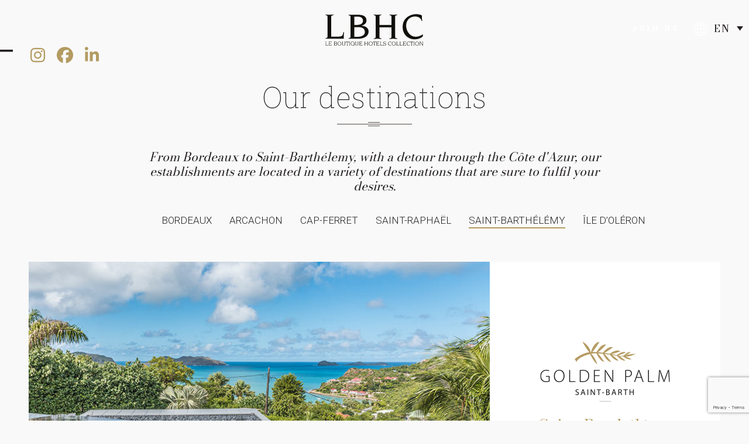

--- FILE ---
content_type: text/html; charset=UTF-8
request_url: https://leboutiquehotelscollection.com/en/saint-barthelemy/
body_size: 12622
content:
<!DOCTYPE html>
<html lang="en-US" class="wpex-classic-style">
<head>
<meta charset="UTF-8">
<link rel="profile" href="http://gmpg.org/xfn/11">
<meta name='robots' content='index, follow, max-image-preview:large, max-snippet:-1, max-video-preview:-1' />
<link rel="alternate" hreflang="fr" href="https://leboutiquehotelscollection.com/saint-barthelemy/" />
<link rel="alternate" hreflang="en" href="https://leboutiquehotelscollection.com/en/saint-barthelemy/" />
<link rel="alternate" hreflang="es" href="https://leboutiquehotelscollection.com/es/san-bartolome/" />
<link rel="alternate" hreflang="de" href="https://leboutiquehotelscollection.com/de/saint-barthelemy/" />
<link rel="alternate" hreflang="x-default" href="https://leboutiquehotelscollection.com/saint-barthelemy/" />
<meta name="viewport" content="width=device-width, initial-scale=1">

	<!-- This site is optimized with the Yoast SEO plugin v25.4 - https://yoast.com/wordpress/plugins/seo/ -->
	<title>Saint-Barthélémy - Boutique Hôtels Collection</title>
	<meta name="description" content="Saint-Barthélémy" />
	<link rel="canonical" href="https://leboutiquehotelscollection.com/en/saint-barthelemy/" />
	<meta property="og:locale" content="en_US" />
	<meta property="og:type" content="article" />
	<meta property="og:title" content="Saint-Barthélémy - Boutique Hôtels Collection" />
	<meta property="og:url" content="https://leboutiquehotelscollection.com/en/saint-barthelemy/" />
	<meta property="og:site_name" content="Boutique Hôtels Collection" />
	<meta property="article:modified_time" content="2021-09-10T14:54:53+00:00" />
	<meta name="twitter:card" content="summary_large_image" />
	<meta name="twitter:label1" content="Est. reading time" />
	<meta name="twitter:data1" content="1 minute" />
	<script type="application/ld+json" class="yoast-schema-graph">{"@context":"https://schema.org","@graph":[{"@type":"WebPage","@id":"https://leboutiquehotelscollection.com/en/saint-barthelemy/","url":"https://leboutiquehotelscollection.com/en/saint-barthelemy/","name":"Saint-Barthélémy - Boutique Hôtels Collection","isPartOf":{"@id":"https://leboutiquehotelscollection.com/#website"},"datePublished":"2021-08-13T10:04:52+00:00","dateModified":"2021-09-10T14:54:53+00:00","breadcrumb":{"@id":"https://leboutiquehotelscollection.com/en/saint-barthelemy/#breadcrumb"},"inLanguage":"en-US","potentialAction":[{"@type":"ReadAction","target":["https://leboutiquehotelscollection.com/en/saint-barthelemy/"]}]},{"@type":"BreadcrumbList","@id":"https://leboutiquehotelscollection.com/en/saint-barthelemy/#breadcrumb","itemListElement":[{"@type":"ListItem","position":1,"name":"Accueil","item":"https://leboutiquehotelscollection.com/en/"},{"@type":"ListItem","position":2,"name":"Saint-Barthélémy"}]},{"@type":"WebSite","@id":"https://leboutiquehotelscollection.com/#website","url":"https://leboutiquehotelscollection.com/","name":"Boutique Hôtels Collection","description":"Exigez l&#039;exceptionnel","publisher":{"@id":"https://leboutiquehotelscollection.com/#organization"},"potentialAction":[{"@type":"SearchAction","target":{"@type":"EntryPoint","urlTemplate":"https://leboutiquehotelscollection.com/?s={search_term_string}"},"query-input":{"@type":"PropertyValueSpecification","valueRequired":true,"valueName":"search_term_string"}}],"inLanguage":"en-US"},{"@type":"Organization","@id":"https://leboutiquehotelscollection.com/#organization","name":"Boutique Hôtels Collection","url":"https://leboutiquehotelscollection.com/","logo":{"@type":"ImageObject","inLanguage":"en-US","@id":"https://leboutiquehotelscollection.com/#/schema/logo/image/","url":"https://leboutiquehotelscollection.com/wp-content/uploads/2021/07/boutique-hotels-collection-logo.svg","contentUrl":"https://leboutiquehotelscollection.com/wp-content/uploads/2021/07/boutique-hotels-collection-logo.svg","caption":"Boutique Hôtels Collection"},"image":{"@id":"https://leboutiquehotelscollection.com/#/schema/logo/image/"}}]}</script>
	<!-- / Yoast SEO plugin. -->


<link rel='dns-prefetch' href='//fonts.googleapis.com' />
<link rel='dns-prefetch' href='//www.googletagmanager.com' />
<link rel="alternate" type="application/rss+xml" title="Boutique Hôtels Collection &raquo; Feed" href="https://leboutiquehotelscollection.com/en/feed/" />
<link rel="alternate" type="application/rss+xml" title="Boutique Hôtels Collection &raquo; Comments Feed" href="https://leboutiquehotelscollection.com/en/comments/feed/" />
<link rel="alternate" title="oEmbed (JSON)" type="application/json+oembed" href="https://leboutiquehotelscollection.com/en/wp-json/oembed/1.0/embed?url=https%3A%2F%2Fleboutiquehotelscollection.com%2Fen%2Fsaint-barthelemy%2F" />
<link rel="alternate" title="oEmbed (XML)" type="text/xml+oembed" href="https://leboutiquehotelscollection.com/en/wp-json/oembed/1.0/embed?url=https%3A%2F%2Fleboutiquehotelscollection.com%2Fen%2Fsaint-barthelemy%2F&#038;format=xml" />
<style id='wp-img-auto-sizes-contain-inline-css'>
img:is([sizes=auto i],[sizes^="auto," i]){contain-intrinsic-size:3000px 1500px}
/*# sourceURL=wp-img-auto-sizes-contain-inline-css */
</style>
<link rel='stylesheet' id='js_composer_front-css' href='https://leboutiquehotelscollection.com/wp-content/plugins/js_composer/assets/css/js_composer.min.css?ver=8.5' media='all' />
<link rel='stylesheet' id='contact-form-7-css' href='https://leboutiquehotelscollection.com/wp-content/plugins/contact-form-7/includes/css/styles.css?ver=6.1' media='all' />
<link rel='stylesheet' id='wpml-legacy-dropdown-0-css' href='https://leboutiquehotelscollection.com/wp-content/plugins/sitepress-multilingual-cms/templates/language-switchers/legacy-dropdown/style.min.css?ver=1' media='all' />
<link rel='stylesheet' id='parent-style-css' href='https://leboutiquehotelscollection.com/wp-content/themes/Total/style.css?ver=6.3' media='all' />
<link rel='stylesheet' id='wpex-google-font-roboto-css' href='//fonts.googleapis.com/css2?family=Roboto:wght@100;200;300;400;500;600;700;800;900&#038;display=swap&#038;subset=latin' media='all' />
<link rel='stylesheet' id='wpex-google-font-roboto-slab-css' href='//fonts.googleapis.com/css2?family=Roboto+Slab:wght@100;200;300;400;500;600;700;800;900&#038;display=swap&#038;subset=latin' media='all' />
<link rel='stylesheet' id='wpex-style-css' href='https://leboutiquehotelscollection.com/wp-content/themes/Total-child/style.css?ver=6.3' media='all' />
<link rel='stylesheet' id='wpex-mobile-menu-breakpoint-max-css' href='https://leboutiquehotelscollection.com/wp-content/themes/Total/assets/css/frontend/breakpoints/max.min.css?ver=6.3' media='' />
<link rel='stylesheet' id='vcex-shortcodes-css' href='https://leboutiquehotelscollection.com/wp-content/themes/Total/assets/css/frontend/vcex-shortcodes.min.css?ver=6.3' media='all' />
<link rel='stylesheet' id='wpex-google-font-bodoni-moda-css' href='//fonts.googleapis.com/css2?family=Bodoni+Moda:wght@100;200;300;400;500;600;700;800;900&#038;display=swap&#038;subset=latin' media='all' />
<link rel='stylesheet' id='wpex-wpbakery-css' href='https://leboutiquehotelscollection.com/wp-content/themes/Total/assets/css/frontend/wpbakery.min.css?ver=6.3' media='all' />
<script src="https://leboutiquehotelscollection.com/wp-content/plugins/sitepress-multilingual-cms/templates/language-switchers/legacy-dropdown/script.min.js?ver=1" id="wpml-legacy-dropdown-0-js"></script>
<script src="https://leboutiquehotelscollection.com/wp-includes/js/jquery/jquery.min.js?ver=3.7.1" id="jquery-core-js"></script>
<script src="https://leboutiquehotelscollection.com/wp-includes/js/jquery/jquery-migrate.min.js?ver=3.4.1" id="jquery-migrate-js"></script>
<script id="wpex-core-js-extra">
var wpex_theme_params = {"selectArrowIcon":"\u003Cspan class=\"wpex-select-arrow__icon wpex-icon--sm wpex-flex wpex-icon\" aria-hidden=\"true\"\u003E\u003Csvg viewBox=\"0 0 24 24\" xmlns=\"http://www.w3.org/2000/svg\"\u003E\u003Crect fill=\"none\" height=\"24\" width=\"24\"/\u003E\u003Cg transform=\"matrix(0, -1, 1, 0, -0.115, 23.885)\"\u003E\u003Cpolygon points=\"17.77,3.77 16,2 6,12 16,22 17.77,20.23 9.54,12\"/\u003E\u003C/g\u003E\u003C/svg\u003E\u003C/span\u003E","customSelects":".widget_categories form,.widget_archive select,.vcex-form-shortcode select","scrollToHash":"1","localScrollFindLinks":"1","localScrollHighlight":"1","localScrollUpdateHash":"1","scrollToHashTimeout":"500","localScrollTargets":"li.local-scroll a, a.local-scroll, .local-scroll-link, .local-scroll-link \u003E a,.sidr-class-local-scroll-link,li.sidr-class-local-scroll \u003E span \u003E a,li.sidr-class-local-scroll \u003E a","scrollToBehavior":"smooth"};
//# sourceURL=wpex-core-js-extra
</script>
<script src="https://leboutiquehotelscollection.com/wp-content/themes/Total/assets/js/frontend/core.min.js?ver=6.3" id="wpex-core-js" defer data-wp-strategy="defer"></script>
<script id="wpex-inline-js-after">
!function(){const e=document.querySelector("html"),t=()=>{const t=window.innerWidth-document.documentElement.clientWidth;t&&e.style.setProperty("--wpex-scrollbar-width",`${t}px`)};t(),window.addEventListener("resize",(()=>{t()}))}();
//# sourceURL=wpex-inline-js-after
</script>
<script id="wpex-sticky-header-js-extra">
var wpex_sticky_header_params = {"breakpoint":"10000","mobileSupport":"1","shrink":"1","shrinkOnMobile":"1","shrinkHeight":"70"};
//# sourceURL=wpex-sticky-header-js-extra
</script>
<script src="https://leboutiquehotelscollection.com/wp-content/themes/Total/assets/js/frontend/sticky/header.min.js?ver=6.3" id="wpex-sticky-header-js" defer data-wp-strategy="defer"></script>
<script id="wpex-mobile-menu-full-screen-js-extra">
var wpex_mobile_menu_full_screen_params = {"breakpoint":"9999","i18n":{"openSubmenu":"Open submenu of %s","closeSubmenu":"Close submenu of %s"},"openSubmenuIcon":"\u003Cspan class=\"wpex-open-submenu__icon wpex-transition-transform wpex-duration-300 wpex-icon\" aria-hidden=\"true\"\u003E\u003Csvg xmlns=\"http://www.w3.org/2000/svg\" viewBox=\"0 0 448 512\"\u003E\u003Cpath d=\"M201.4 342.6c12.5 12.5 32.8 12.5 45.3 0l160-160c12.5-12.5 12.5-32.8 0-45.3s-32.8-12.5-45.3 0L224 274.7 86.6 137.4c-12.5-12.5-32.8-12.5-45.3 0s-12.5 32.8 0 45.3l160 160z\"/\u003E\u003C/svg\u003E\u003C/span\u003E"};
//# sourceURL=wpex-mobile-menu-full-screen-js-extra
</script>
<script src="https://leboutiquehotelscollection.com/wp-content/themes/Total/assets/js/frontend/mobile-menu/full-screen.min.js?ver=6.3" id="wpex-mobile-menu-full-screen-js" defer data-wp-strategy="defer"></script>
<script></script><link rel="https://api.w.org/" href="https://leboutiquehotelscollection.com/en/wp-json/" /><link rel="alternate" title="JSON" type="application/json" href="https://leboutiquehotelscollection.com/en/wp-json/wp/v2/pages/1189" /><link rel='shortlink' href='https://leboutiquehotelscollection.com/en/?p=1189' />
<meta name="generator" content="Site Kit by Google 1.156.0" /><!-- Analytics by WP Statistics - https://wp-statistics.com -->
<link rel="icon" href="https://leboutiquehotelscollection.com/wp-content/uploads/2021/09/favicon.png" sizes="32x32"><link rel="shortcut icon" href="https://leboutiquehotelscollection.com/wp-content/uploads/2021/09/favicon.png"><link rel="apple-touch-icon" href="https://leboutiquehotelscollection.com/wp-content/uploads/2021/09/favicon.png" sizes="57x57" ><link rel="apple-touch-icon" href="https://leboutiquehotelscollection.com/wp-content/uploads/2021/09/favicon.png" sizes="76x76" ><link rel="apple-touch-icon" href="https://leboutiquehotelscollection.com/wp-content/uploads/2021/09/favicon.png" sizes="120x120"><link rel="apple-touch-icon" href="https://leboutiquehotelscollection.com/wp-content/uploads/2021/09/favicon.png" sizes="114x114"><noscript><style>body:not(.content-full-screen) .wpex-vc-row-stretched[data-vc-full-width-init="false"]{visibility:visible;}</style></noscript><style type="text/css" data-type="vc_shortcodes-custom-css">.vc_custom_1629468152000{background-image: url(https://leboutiquehotelscollection.com/wp-content/uploads/2021/08/destination-villagoldenpalm.jpg?id=708) !important;background-position: center !important;background-repeat: no-repeat !important;background-size: cover !important;}.vc_custom_1628849349290{margin-bottom: 0px !important;}</style><noscript><style> .wpb_animate_when_almost_visible { opacity: 1; }</style></noscript><style data-type="wpex-css" id="wpex-css">/*TYPOGRAPHY*/body{font-family:Roboto,sans-serif;font-weight:300;font-size:17px;color:#231f20;line-height:1.3em;}:root{--wpex-heading-font-family:'Roboto Slab';}/*ADVANCED STYLING CSS*/#site-logo .logo-img{height:90px;width:auto;}/*CUSTOMIZER STYLING*/:root{--wpex-bg-color:#f9f9f9;--wpex-accent:#b39b61;--wpex-accent-alt:#b39b61;--wpex-hover-pagination-link-color:#ffffff;--wpex-active-pagination-link-color:#ffffff;--wpex-active-pagination-link-color:#ffffff;--wpex-hover-pagination-link-bg:#b39b61;--wpex-active-pagination-link-bg:#b39b61;--wpex-active-pagination-link-bg:#b39b61;--wpex-site-header-shrink-start-height:90px;--wpex-site-header-shrink-end-height:50px;--wpex-vc-column-inner-margin-bottom:40px;}.site-boxed{--wpex-bg-color:#f9f9f9;}#site-scroll-top{margin-inline-end:15px;margin-block-end:83px;}:root,.site-boxed.wpex-responsive #wrap{--wpex-container-width:1180px;}.header-padding{padding-block-start:5px;padding-block-end:1px;}#site-header{--wpex-site-header-bg-color:#f9f9f9;}#site-navigation-wrap{--wpex-hover-main-nav-link-color:#b39b61;--wpex-active-main-nav-link-color:#b39b61;}</style></head>

<body class="wp-singular page-template-default page page-id-1189 wp-custom-logo wp-embed-responsive wp-theme-Total wp-child-theme-Total-child wpml-language-en wpex-theme wpex-responsive full-width-main-layout has-composer wpex-live-site site-full-width content-full-width sidebar-widget-icons hasnt-overlay-header page-header-disabled has-mobile-menu wpex-mobile-toggle-menu-icon_buttons wpex-no-js wpb-js-composer js-comp-ver-8.5 vc_responsive">

	
<a href="#content" class="skip-to-content">Skip to content</a>

	
	<span data-ls_id="#site_top" tabindex="-1"></span>
	<div id="outer-wrap" class="wpex-overflow-clip">
		
		
		
		<div id="wrap" class="wpex-clr">

			<div id="site-header-sticky-wrapper" class="wpex-sticky-header-holder not-sticky wpex-print-hidden">	<header id="site-header" class="header-one wpex-z-sticky header-full-width fixed-scroll has-sticky-dropshadow shrink-sticky-header anim-shrink-header on-shrink-adjust-height custom-bg dyn-styles wpex-print-hidden wpex-relative wpex-clr">
				<div id="site-header-inner" class="header-one-inner header-padding container wpex-relative wpex-h-100 wpex-py-30 wpex-clr">
<div id="site-logo" class="site-branding header-one-logo logo-padding wpex-flex wpex-items-center wpex-float-left wpex-h-100">
	<div id="site-logo-inner" ><a id="site-logo-link" href="https://leboutiquehotelscollection.com/en/" rel="home" class="main-logo"><img src="https://leboutiquehotelscollection.com/wp-content/uploads/2021/07/boutique-hotels-collection-logo.svg" alt="Boutique Hôtels Collection" class="logo-img wpex-h-auto wpex-max-w-100 wpex-align-middle" height="90" data-no-retina data-skip-lazy fetchpriority="high"></a></div>

</div>

<div id="site-navigation-wrap" class="navbar-style-one navbar-fixed-height navbar-fixed-line-height wpex-dropdowns-caret wpex-stretch-megamenus hide-at-mm-breakpoint wpex-clr wpex-print-hidden">
	<nav id="site-navigation" class="navigation main-navigation main-navigation-one wpex-clr" aria-label="Main menu"><ul id="menu-principal-en" class="main-navigation-ul dropdown-menu wpex-dropdown-menu wpex-dropdown-menu--onhover"><li id="menu-item-1051" class="menu-item menu-item-type-custom menu-item-object-custom menu-item-1051"><a href="#"><span class="link-inner">Mandatory</span></a></li>
</ul></nav>
</div>


<div id="mobile-menu" class="wpex-mobile-menu-toggle show-at-mm-breakpoint wpex-flex wpex-items-center wpex-absolute wpex-top-50 -wpex-translate-y-50 wpex-right-0">
	<div class="wpex-inline-flex wpex-items-center">
				<div class="wpex-mobile-menu-toggle-extra-icons"><a href="https://www.instagram.com/leboutiquehotelscollection/?hl=fr" class="mobile-menu-extra-icons mobile-menu-instagram wpex-inline-block wpex-no-underline wpex-mr-20"><span class="wpex-icon" aria-hidden="true"><svg xmlns="http://www.w3.org/2000/svg" viewBox="0 0 448 512"><path d="M224.1 141c-63.6 0-114.9 51.3-114.9 114.9s51.3 114.9 114.9 114.9S339 319.5 339 255.9 287.7 141 224.1 141zm0 189.6c-41.1 0-74.7-33.5-74.7-74.7s33.5-74.7 74.7-74.7 74.7 33.5 74.7 74.7-33.6 74.7-74.7 74.7zm146.4-194.3c0 14.9-12 26.8-26.8 26.8-14.9 0-26.8-12-26.8-26.8s12-26.8 26.8-26.8 26.8 12 26.8 26.8zm76.1 27.2c-1.7-35.9-9.9-67.7-36.2-93.9-26.2-26.2-58-34.4-93.9-36.2-37-2.1-147.9-2.1-184.9 0-35.8 1.7-67.6 9.9-93.9 36.1s-34.4 58-36.2 93.9c-2.1 37-2.1 147.9 0 184.9 1.7 35.9 9.9 67.7 36.2 93.9s58 34.4 93.9 36.2c37 2.1 147.9 2.1 184.9 0 35.9-1.7 67.7-9.9 93.9-36.2 26.2-26.2 34.4-58 36.2-93.9 2.1-37 2.1-147.8 0-184.8zM398.8 388c-7.8 19.6-22.9 34.7-42.6 42.6-29.5 11.7-99.5 9-132.1 9s-102.7 2.6-132.1-9c-19.6-7.8-34.7-22.9-42.6-42.6-11.7-29.5-9-99.5-9-132.1s-2.6-102.7 9-132.1c7.8-19.6 22.9-34.7 42.6-42.6 29.5-11.7 99.5-9 132.1-9s102.7-2.6 132.1 9c19.6 7.8 34.7 22.9 42.6 42.6 11.7 29.5 9 99.5 9 132.1s2.7 102.7-9 132.1z"/></svg></span></a><a href="https://www.facebook.com/Le-Boutique-Hotels-Collection-490752764787180" class="mobile-menu-extra-icons mobile-menu-facebook wpex-inline-block wpex-no-underline wpex-mr-20"><span class="wpex-icon" aria-hidden="true"><svg xmlns="http://www.w3.org/2000/svg" viewBox="0 0 512 512"><path d="M512 256C512 114.6 397.4 0 256 0S0 114.6 0 256C0 376 82.7 476.8 194.2 504.5V334.2H141.4V256h52.8V222.3c0-87.1 39.4-127.5 125-127.5c16.2 0 44.2 3.2 55.7 6.4V172c-6-.6-16.5-1-29.6-1c-42 0-58.2 15.9-58.2 57.2V256h83.6l-14.4 78.2H287V510.1C413.8 494.8 512 386.9 512 256h0z"/></svg></span></a><a href="https://www.linkedin.com/company/leboutiquehotelscollection/" class="mobile-menu-extra-icons mobile-menu-linkedin wpex-inline-block wpex-no-underline wpex-mr-20"><span class="wpex-icon" aria-hidden="true"><svg xmlns="http://www.w3.org/2000/svg" viewBox="0 0 448 512"><path d="M100.3 448H7.4V148.9h92.9zM53.8 108.1C24.1 108.1 0 83.5 0 53.8a53.8 53.8 0 0 1 107.6 0c0 29.7-24.1 54.3-53.8 54.3zM447.9 448h-92.7V302.4c0-34.7-.7-79.2-48.3-79.2-48.3 0-55.7 37.7-55.7 76.7V448h-92.8V148.9h89.1v40.8h1.3c12.4-23.5 42.7-48.3 87.9-48.3 94 0 111.3 61.9 111.3 142.3V448z"/></svg></span></a></div>		<a href="#" class="mobile-menu-toggle" role="button" aria-expanded="false"><span class="mobile-menu-toggle__icon wpex-flex"><span class="wpex-hamburger-icon wpex-hamburger-icon--inactive wpex-hamburger-icon--animate" aria-hidden="true"><span></span></span></span><span class="screen-reader-text" data-open-text>Open mobile menu</span><span class="screen-reader-text" data-open-text>Close mobile menu</span></a>			</div>
</div><div id="custom-header-side"><a class="theme-button" href="https://taleez.com/careers/le-boutique-hotels-collection" target="_blank">Join us</a> 
<div
	 class="wpml-ls-statics-shortcode_actions wpml-ls wpml-ls-legacy-dropdown js-wpml-ls-legacy-dropdown">
	<ul>

		<li tabindex="0" class="wpml-ls-slot-shortcode_actions wpml-ls-item wpml-ls-item-en wpml-ls-current-language wpml-ls-item-legacy-dropdown">
			<a href="#" class="js-wpml-ls-item-toggle wpml-ls-item-toggle">
                <span class="wpml-ls-native">En</span></a>

			<ul class="wpml-ls-sub-menu">
				
					<li class="wpml-ls-slot-shortcode_actions wpml-ls-item wpml-ls-item-fr wpml-ls-first-item">
						<a href="https://leboutiquehotelscollection.com/saint-barthelemy/" class="wpml-ls-link">
                            <span class="wpml-ls-display">Fr</span></a>
					</li>

				
					<li class="wpml-ls-slot-shortcode_actions wpml-ls-item wpml-ls-item-es">
						<a href="https://leboutiquehotelscollection.com/es/san-bartolome/" class="wpml-ls-link">
                            <span class="wpml-ls-display">Sp</span></a>
					</li>

				
					<li class="wpml-ls-slot-shortcode_actions wpml-ls-item wpml-ls-item-de wpml-ls-last-item">
						<a href="https://leboutiquehotelscollection.com/de/saint-barthelemy/" class="wpml-ls-link">
                            <span class="wpml-ls-display">De</span></a>
					</li>

							</ul>

		</li>

	</ul>
</div>
</div></div>
			</header>
</div>
			
			<main id="main" class="site-main wpex-clr">

				
<div id="content-wrap"  class="container wpex-clr">

	
	<div id="primary" class="content-area wpex-clr">

		
		<div id="content" class="site-content wpex-clr">

			
			
<article id="single-blocks" class="single-page-article wpex-clr">
<div class="single-page-content single-content entry wpex-clr"><div class="wpb-content-wrapper"><div class="vc_row wpb_row vc_row-fluid wpex-relative"><div class="wpb_column vc_column_container vc_col-sm-12"><div class="vc_column-inner"><div class="wpb_wrapper"><div class="templatera_shortcode"><div class="vc_row wpb_row vc_row-fluid bannier-uptitle-title wpex-relative"><div class="wpb_column vc_column_container vc_col-sm-12"><div class="vc_column-inner"><div class="wpb_wrapper"><div class="vc_empty_space"   style="height: 30px"><span class="vc_empty_space_inner"></span></div>
	<div style="text-align:center;" class="wpb_text_column wpb_content_element" >
		<div class="wpb_wrapper">
			<h1>Our destinations</h1>

		</div>
	</div>
</div></div></div></div><div class="vc_row wpb_row vc_row-fluid wpex-relative no-bottom-margins"><div class="wpb_column vc_column_container vc_col-sm-12"><div class="vc_column-inner"><div class="wpb_wrapper">
	<div class="wpb_text_column wpb_content_element intro intro-top-page" >
		<div class="wpb_wrapper">
			<p><em>From Bordeaux to Saint-Barthélemy, with a detour through the Côte d'Azur, our establishments are located in a variety of destinations that are sure to fulfil your desires.</em></p>

		</div>
	</div>
</div></div></div></div><div id="template-menu-page-destinations" class="vc_row wpb_row vc_row-fluid wpex-vc-full-width-row wpex-vc-full-width-row--no-padding wpex-relative no-bottom-margins"><div class="wpb_column vc_column_container vc_col-sm-12"><div class="vc_column-inner"><div class="wpb_wrapper"><nav class="vcex-navbar vcex-module vcex-navbar-sticky wpex-transition-opacity wpex-duration-300 vcex-navbar-sticky-offset wpex-ls-offset align-center wpex-text-center" data-sticky-endpoint="#footer-builder"><div class="vcex-navbar-inner wpex-clr wpex-last-mr-0"><a href="https://leboutiquehotelscollection.com/en/bordeaux/" class="vcex-navbar-link vcex-navbar-link--1196 wpex-inline-block wpex-mr-5 wpex-mb-5 theme-txt-link"><span class="vcex-navbar-link-text">Bordeaux</span></a><a href="https://leboutiquehotelscollection.com/en/arcachon/" class="vcex-navbar-link vcex-navbar-link--1195 wpex-inline-block wpex-mr-5 wpex-mb-5 theme-txt-link"><span class="vcex-navbar-link-text">Arcachon</span></a><a href="https://leboutiquehotelscollection.com/en/cap-ferret/" class="vcex-navbar-link vcex-navbar-link--1194 wpex-inline-block wpex-mr-5 wpex-mb-5 theme-txt-link"><span class="vcex-navbar-link-text">Cap-Ferret</span></a><a href="https://leboutiquehotelscollection.com/en/saint-raphael/" class="vcex-navbar-link vcex-navbar-link--1163 wpex-inline-block wpex-mr-5 wpex-mb-5 theme-txt-link"><span class="vcex-navbar-link-text">Saint-Raphaël</span></a><a href="https://leboutiquehotelscollection.com/en/saint-barthelemy/" class="vcex-navbar-link vcex-navbar-link--1189 wpex-inline-block wpex-mr-5 wpex-mb-5 theme-txt-link active"><span class="vcex-navbar-link-text">Saint-Barthélémy</span></a><a href="https://leboutiquehotelscollection.com/en/iledoleron/" class="vcex-navbar-link vcex-navbar-link--2687 wpex-inline-block wpex-mr-5 wpex-mb-5 theme-txt-link"><span class="vcex-navbar-link-text">Île d’Oléron</span></a></div></nav></div></div></div></div></div></div></div></div></div><div class="vc_row wpb_row vc_row-fluid page-destinations-bannier vc_row-o-content-middle vc_row-flex wpex-relative"><div class="wpb_column vc_column_container vc_col-sm-8 wpex-vc_col-has-fill"><div class="vc_column-inner vc_custom_1629468152000"><div class="wpb_wrapper"></div></div></div><div class="wpb_column vc_column_container vc_col-sm-4"><div class="vc_column-inner"><div class="wpb_wrapper">
	<div  class="wpb_single_image wpb_content_element vc_align_ wpb_content_element">
		
		<figure class="wpb_wrapper vc_figure">
			<div class="vc_single_image-wrapper   vc_box_border_grey"><img width="225" height="129" src="https://leboutiquehotelscollection.com/wp-content/uploads/2021/08/Logo-VILLAGOLDENPALM-sans-fond.png" class="vc_single_image-img attachment-full" alt="Boutique Hôtels Collection : Golden Palm Villa" title="Logo-VILLAGOLDENPALM-sans-fond" /></div>
		</figure>
	</div>
<div class="vc_empty_space"   style="height: 20px"><span class="vc_empty_space_inner"></span></div>
	<div class="wpb_text_column wpb_content_element" >
		<div class="wpb_wrapper">
			<p>Saint-Barthélémy</p>

		</div>
	</div>
</div></div></div></div><div class="vc_row wpb_row vc_row-fluid wpex-relative"><div class="wpb_column vc_column_container vc_col-sm-12"><div class="vc_column-inner vc_custom_1628849349290"><div class="wpb_wrapper"><div class="vc_empty_space"   style="height: 30px"><span class="vc_empty_space_inner"></span></div><div class="templatera_shortcode"><div id="template-bannier-actualites-title" class="vc_row wpb_row vc_row-fluid bannier-uptitle-title wpex-relative"><div class="wpb_column vc_column_container vc_col-sm-12"><div class="vc_column-inner"><div class="wpb_wrapper">
	<div class="wpb_text_column wpb_content_element" >
		<div class="wpb_wrapper">
			<p>WORLD</p>

		</div>
	</div>

	<div style="text-align:center;" class="wpb_text_column wpb_content_element" >
		<div class="wpb_wrapper">
			<h2>News</h2>

		</div>
	</div>
</div></div></div></div><div id="template-bannier-actualites" class="vc_row wpb_row vc_row-fluid wpex-relative"><div class="wpb_column vc_column_container vc_col-sm-12"><div class="vc_column-inner"><div class="wpb_wrapper"><div class="vcex-module vcex-post-type-grid-wrap wpex-clr"><div class="wpex-row vcex-post-type-grid entries wpex-clr"><div class="vcex-post-type-entry vcex-grid-item wpex-clr col span_1_of_3 col-1 entry post-3693 type-post has-media cat-5 translation_priority-73"><div class="vcex-post-type-entry-inner entry-inner wpex-first-mt-0 wpex-last-mb-0 wpex-clr"><div class="vcex-post-type-entry-media entry-media wpex-relative"><a href="https://leboutiquehotelscollection.com/en/discover-les-vagues-hotel-spa-a-jewel-of-contemporary-elegance-on-the-shores-of-arcachon/" title="Discover Les Vagues Hôtel &#038; Spa, a jewel of contemporary elegance on the shores of Arcachon"><img width="1707" height="2560" src="https://leboutiquehotelscollection.com/wp-content/uploads/2024/03/LesVagues-@foodiesbylouise-053-scaled.jpg" class="vcex-blog-entry-img wpex-align-middle" alt="" loading="lazy" decoding="async" srcset="https://leboutiquehotelscollection.com/wp-content/uploads/2024/03/LesVagues-@foodiesbylouise-053-scaled.jpg 1707w, https://leboutiquehotelscollection.com/wp-content/uploads/2024/03/LesVagues-@foodiesbylouise-053-200x300.jpg 200w, https://leboutiquehotelscollection.com/wp-content/uploads/2024/03/LesVagues-@foodiesbylouise-053-683x1024.jpg 683w, https://leboutiquehotelscollection.com/wp-content/uploads/2024/03/LesVagues-@foodiesbylouise-053-768x1152.jpg 768w, https://leboutiquehotelscollection.com/wp-content/uploads/2024/03/LesVagues-@foodiesbylouise-053-1024x1536.jpg 1024w, https://leboutiquehotelscollection.com/wp-content/uploads/2024/03/LesVagues-@foodiesbylouise-053-1365x2048.jpg 1365w" sizes="auto, (max-width: 1707px) 100vw, 1707px" /></a></div><div class="vcex-post-type-entry-details entry-details wpex-bordered wpex-first-mt-0 wpex-last-mb-0 wpex-clr"><div class="vcex-post-type-entry-excerpt entry-excerpt wpex-my-15 wpex-text-pretty wpex-last-mb-0 wpex-clr"><p><a class="custom_grid_excerpt" href="https://leboutiquehotelscollection.com/en/discover-les-vagues-hotel-spa-a-jewel-of-contemporary-elegance-on-the-shores-of-arcachon/"><span>Enjoy a unique waterfront holiday in the heart of Arcachon</span>Discover Les Vagues Hôtel &#038; Spa, a jewel of contemporary elegance on the shores of Arcachon</a></p></div></div></div></div></div></div><div class="theme-button-wrap textcenter wpex-clr"><a href="https://leboutiquehotelscollection.com/en/news/" class="vcex-button theme-button align-center inline custom-button"><span class="vcex-button-inner theme-button-inner wpex-flex wpex-flex-wrap wpex-items-center wpex-justify-center">MORE NEWS</span></a></div> </div></div></div></div></div></div></div></div></div>
</div></div>

</article>

			
		</div>

		
	</div>

	
</div>


			
		</main>

		
		

<footer id="footer-builder" class="footer-builder">
	<div class="footer-builder-content container entry wpex-clr">
		<div id="custom-footer-top" class="vc_row wpb_row vc_row-fluid wpex-relative"><div class="wpb_column vc_column_container vc_col-sm-4"><div class="vc_column-inner"><div class="wpb_wrapper">
	<div  class="wpb_single_image wpb_content_element vc_align_center wpb_content_element">
		
		<figure class="wpb_wrapper vc_figure">
			<div class="vc_single_image-wrapper   vc_box_border_grey"><img width="1" height="1" src="https://leboutiquehotelscollection.com/wp-content/uploads/2021/07/boutique-hotels-collection-logo.svg" class="vc_single_image-img attachment-full" alt="" title="Boutique Hôtels Collection : hébergement de luxe" decoding="async" loading="lazy" /></div>
		</figure>
	</div>

	<div class="wpb_text_column wpb_content_element" >
		<div class="wpb_wrapper">
			<p>Address :<br />
Boutique Hotels Collection<br />
14 Rue Émile Fourcand<br />
33000 Bordeaux</p>

		</div>
	</div>
<div class="vcex-module vcex-divider vcex-divider-solid vcex-divider-center wpex-mx-auto wpex-block wpex-h-0 wpex-border-b wpex-border-solid wpex-border-main" style="margin-block:15px;border-color:#524b48;"></div>
	<div class="wpb_text_column wpb_content_element" >
		<div class="wpb_wrapper">
			<p><strong>Phone :</strong><br />
+33 (0)5 56 57 01 22<br />
<strong>E-mail address :</strong><br />
<a href="mailto:contact@le-bhc.com">contact@le-bhc.com </a></p>

		</div>
	</div>
<div class="vcex-module vcex-divider vcex-divider-solid vcex-divider-center wpex-mx-auto wpex-block wpex-h-0 wpex-border-b wpex-border-solid wpex-border-main" style="margin-block:15px;border-color:#524b48;"></div>
	<div class="wpb_text_column wpb_content_element" >
		<div class="wpb_wrapper">
			<p>Follow us on social media</p>

		</div>
	</div>
<div class="vcex-social-links vcex-module wpex-flex wpex-flex-wrap wpex-social-btns vcex-social-btns wpex-items-center wpex-gap-5 wpex-last-mr-0"><a href="https://www.instagram.com/leboutiquehotelscollection/?hl=fr" class="vcex-social-links__item wpex-social-btn wpex-social-btn-no-style wpex-instagram" target="_blank" rel="noopener noreferrer"><span class="vcex-social-links__icon wpex-icon" aria-hidden="true"><svg xmlns="http://www.w3.org/2000/svg" viewBox="0 0 448 512"><path d="M224.1 141c-63.6 0-114.9 51.3-114.9 114.9s51.3 114.9 114.9 114.9S339 319.5 339 255.9 287.7 141 224.1 141zm0 189.6c-41.1 0-74.7-33.5-74.7-74.7s33.5-74.7 74.7-74.7 74.7 33.5 74.7 74.7-33.6 74.7-74.7 74.7zm146.4-194.3c0 14.9-12 26.8-26.8 26.8-14.9 0-26.8-12-26.8-26.8s12-26.8 26.8-26.8 26.8 12 26.8 26.8zm76.1 27.2c-1.7-35.9-9.9-67.7-36.2-93.9-26.2-26.2-58-34.4-93.9-36.2-37-2.1-147.9-2.1-184.9 0-35.8 1.7-67.6 9.9-93.9 36.1s-34.4 58-36.2 93.9c-2.1 37-2.1 147.9 0 184.9 1.7 35.9 9.9 67.7 36.2 93.9s58 34.4 93.9 36.2c37 2.1 147.9 2.1 184.9 0 35.9-1.7 67.7-9.9 93.9-36.2 26.2-26.2 34.4-58 36.2-93.9 2.1-37 2.1-147.8 0-184.8zM398.8 388c-7.8 19.6-22.9 34.7-42.6 42.6-29.5 11.7-99.5 9-132.1 9s-102.7 2.6-132.1-9c-19.6-7.8-34.7-22.9-42.6-42.6-11.7-29.5-9-99.5-9-132.1s-2.6-102.7 9-132.1c7.8-19.6 22.9-34.7 42.6-42.6 29.5-11.7 99.5-9 132.1-9s102.7-2.6 132.1 9c19.6 7.8 34.7 22.9 42.6 42.6 11.7 29.5 9 99.5 9 132.1s2.7 102.7-9 132.1z"/></svg></span><span class="screen-reader-text">Instagram</span></a><a href="https://www.facebook.com/Le-Boutique-Hotels-Collection-490752764787180" class="vcex-social-links__item wpex-social-btn wpex-social-btn-no-style wpex-facebook" target="_blank" rel="noopener noreferrer"><span class="vcex-social-links__icon wpex-icon" aria-hidden="true"><svg xmlns="http://www.w3.org/2000/svg" viewBox="0 0 512 512"><path d="M512 256C512 114.6 397.4 0 256 0S0 114.6 0 256C0 376 82.7 476.8 194.2 504.5V334.2H141.4V256h52.8V222.3c0-87.1 39.4-127.5 125-127.5c16.2 0 44.2 3.2 55.7 6.4V172c-6-.6-16.5-1-29.6-1c-42 0-58.2 15.9-58.2 57.2V256h83.6l-14.4 78.2H287V510.1C413.8 494.8 512 386.9 512 256h0z"/></svg></span><span class="screen-reader-text">Facebook</span></a><a href="https://www.linkedin.com/company/leboutiquehotelscollection/" class="vcex-social-links__item wpex-social-btn wpex-social-btn-no-style wpex-linkedin" target="_blank" rel="noopener noreferrer"><span class="vcex-social-links__icon wpex-icon" aria-hidden="true"><svg xmlns="http://www.w3.org/2000/svg" viewBox="0 0 448 512"><path d="M100.3 448H7.4V148.9h92.9zM53.8 108.1C24.1 108.1 0 83.5 0 53.8a53.8 53.8 0 0 1 107.6 0c0 29.7-24.1 54.3-53.8 54.3zM447.9 448h-92.7V302.4c0-34.7-.7-79.2-48.3-79.2-48.3 0-55.7 37.7-55.7 76.7V448h-92.8V148.9h89.1v40.8h1.3c12.4-23.5 42.7-48.3 87.9-48.3 94 0 111.3 61.9 111.3 142.3V448z"/></svg></span><span class="screen-reader-text">LinkedIn</span></a></div></div></div></div><div class="wpb_column vc_column_container vc_col-sm-4"><div class="vc_column-inner"><div class="wpb_wrapper">
	<div class="wpb_text_column wpb_content_element custom-footer-top_title" >
		<div class="wpb_wrapper">
			<p><a href="https://leboutiquehotelscollection.com/en/the-group/">THE GROUP</a></p>

		</div>
	</div>
<div class="vc_empty_space"   style="height: 20px"><span class="vc_empty_space_inner"></span></div>
	<div class="wpb_text_column wpb_content_element custom-footer-top_title" >
		<div class="wpb_wrapper">
			<p><a href="https://leboutiquehotelscollection.com/en/institution/the-boutique-hotel-bordeaux/">ESTABLISHMENTS</a></p>

		</div>
	</div>

	<div class="wpb_text_column wpb_content_element custom-footer-top_subtitle" >
		<div class="wpb_wrapper">
			<p><a href="https://leboutiquehotelscollection.com/en/institution/the-boutique-hotel-bordeaux/"><strong>Hotels &amp; Apartments</strong></a></p>

		</div>
	</div>
<nav class="vcex-navbar vcex-navbar--list vcex-module"><div class="vcex-navbar-inner wpex-clr"><div class="vcex-navbar-list-item wpex-list-item wpex-clear"><a href="https://leboutiquehotelscollection.com/en/institution/the-boutique-hotel-bordeaux/" class="vcex-navbar-link vcex-navbar-link--1174 wpex-inline-block wpex-float-left wpex-mb-5 theme-txt-link list"><span class="vcex-navbar-link-text">Le Boutique Hotel &#038; Spa</span></a></div><div class="vcex-navbar-list-item wpex-list-item wpex-clear"><a href="https://leboutiquehotelscollection.com/en/institution/the-palais-gallien/" class="vcex-navbar-link vcex-navbar-link--1177 wpex-inline-block wpex-float-left wpex-mb-5 theme-txt-link list"><span class="vcex-navbar-link-text">Le Palais Gallien</span></a></div><div class="vcex-navbar-list-item wpex-list-item wpex-clear"><a href="https://leboutiquehotelscollection.com/en/institution/the-villa-mauresque/" class="vcex-navbar-link vcex-navbar-link--1172 wpex-inline-block wpex-float-left wpex-mb-5 theme-txt-link list"><span class="vcex-navbar-link-text">La Villa Mauresque</span></a></div><div class="vcex-navbar-list-item wpex-list-item wpex-clear"><a href="https://leboutiquehotelscollection.com/en/institution/your-bordeaux-home/" class="vcex-navbar-link vcex-navbar-link--1168 wpex-inline-block wpex-float-left wpex-mb-5 theme-txt-link list"><span class="vcex-navbar-link-text">Your Bordeaux Home</span></a></div><div class="vcex-navbar-list-item wpex-list-item wpex-clear"><a href="https://leboutiquehotelscollection.com/en/institution/iko/" class="vcex-navbar-link vcex-navbar-link--1170 wpex-inline-block wpex-float-left wpex-mb-5 theme-txt-link list"><span class="vcex-navbar-link-text">IKO</span></a></div><div class="vcex-navbar-list-item wpex-list-item wpex-clear"><a href="https://leboutiquehotelscollection.com/en/institution/les-suites-du-ferret/" class="vcex-navbar-link vcex-navbar-link--1043 wpex-inline-block wpex-float-left wpex-mb-5 theme-txt-link list"><span class="vcex-navbar-link-text">Les Suites du Ferret</span></a></div><div class="vcex-navbar-list-item wpex-list-item wpex-clear"><a href="https://leboutiquehotelscollection.com/en/institution/le-grand-large/" class="vcex-navbar-link vcex-navbar-link--2671 wpex-inline-block wpex-float-left wpex-mb-5 theme-txt-link list"><span class="vcex-navbar-link-text">Le Grand Large</span></a></div><div class="vcex-navbar-list-item wpex-list-item wpex-clear"><a href="https://leboutiquehotelscollection.com/en/institution/les-vagues/" class="vcex-navbar-link vcex-navbar-link--3812 wpex-inline-block wpex-float-left wpex-mb-5 theme-txt-link list"><span class="vcex-navbar-link-text">Les Vagues</span></a></div></div></nav>
	<div class="wpb_text_column wpb_content_element custom-footer-top_subtitle" >
		<div class="wpb_wrapper">
			<p><a href="https://leboutiquehotelscollection.com/en/our-restaurants/"><strong>Our restaurants</strong></a></p>

		</div>
	</div>
<nav class="vcex-navbar vcex-navbar--list vcex-module"><div class="vcex-navbar-inner wpex-clr"><div class="vcex-navbar-list-item wpex-list-item wpex-clear"><a href="https://leboutiquehotelscollection.com/en/our-restaurants/" class="vcex-navbar-link vcex-navbar-link--1217 wpex-inline-block wpex-float-left wpex-mb-5 theme-txt-link list"><span class="vcex-navbar-link-text">The Bougainvillier</span></a></div><div class="vcex-navbar-list-item wpex-list-item wpex-clear"><a href="https://leboutiquehotelscollection.com/en/our-restaurants/" class="vcex-navbar-link vcex-navbar-link--1217 wpex-inline-block wpex-float-left wpex-mb-5 theme-txt-link list"><span class="vcex-navbar-link-text">L’Écume</span></a></div><div class="vcex-navbar-list-item wpex-list-item wpex-clear"><a href="https://leboutiquehotelscollection.com/en/our-restaurants/" class="vcex-navbar-link vcex-navbar-link--1217 wpex-inline-block wpex-float-left wpex-mb-5 theme-txt-link list"><span class="vcex-navbar-link-text">Le Cercle de Montaigne</span></a></div></div></nav>
	<div class="wpb_text_column wpb_content_element custom-footer-top_subtitle" >
		<div class="wpb_wrapper">
			<p><a href="https://leboutiquehotelscollection.com/en/our-summer-tables/"><strong>Our summer tables </strong></a></p>

		</div>
	</div>
<nav class="vcex-navbar vcex-navbar--list vcex-module"><div class="vcex-navbar-inner wpex-clr"><div class="vcex-navbar-list-item wpex-list-item wpex-clear"><a href="https://leboutiquehotelscollection.com/en/our-summer-tables/" class="vcex-navbar-link vcex-navbar-link--3411 wpex-inline-block wpex-float-left wpex-mb-5 theme-txt-link list"><span class="vcex-navbar-link-text">Le Jardin de Montaigne</span></a></div><div class="vcex-navbar-list-item wpex-list-item wpex-clear"><a href="https://leboutiquehotelscollection.com/en/our-summer-tables/" class="vcex-navbar-link vcex-navbar-link--3411 wpex-inline-block wpex-float-left wpex-mb-5 theme-txt-link list"><span class="vcex-navbar-link-text">L’Olivier</span></a></div></div></nav>
	<div class="wpb_text_column wpb_content_element custom-footer-top_subtitle" >
		<div class="wpb_wrapper">
			<p><a href="https://leboutiquehotelscollection.com/en/institution/golden-palm-villa/"><strong>Our villas</strong></a></p>

		</div>
	</div>
<nav class="vcex-navbar vcex-navbar--list vcex-module"><div class="vcex-navbar-inner wpex-clr"><div class="vcex-navbar-list-item wpex-list-item wpex-clear"><a href="https://leboutiquehotelscollection.com/en/institution/golden-palm-villa/" class="vcex-navbar-link vcex-navbar-link--1149 wpex-inline-block wpex-float-left wpex-mb-5 theme-txt-link list"><span class="vcex-navbar-link-text">Golden Palm Villa</span></a></div><div class="vcex-navbar-list-item wpex-list-item wpex-clear"><a href="https://leboutiquehotelscollection.com/en/institution/the-villa-mimbeau/" class="vcex-navbar-link vcex-navbar-link--1148 wpex-inline-block wpex-float-left wpex-mb-5 theme-txt-link list"><span class="vcex-navbar-link-text">Villa Mimbeau</span></a></div><div class="vcex-navbar-list-item wpex-list-item wpex-clear"><a href="https://leboutiquehotelscollection.com/en/institution/the-villa-les-delices/" class="vcex-navbar-link vcex-navbar-link--1143 wpex-inline-block wpex-float-left wpex-mb-5 theme-txt-link list"><span class="vcex-navbar-link-text">Villa Les Délices</span></a></div><div class="vcex-navbar-list-item wpex-list-item wpex-clear"><a href="https://leboutiquehotelscollection.com/en/institution/la-villa-hortense/" class="vcex-navbar-link vcex-navbar-link--3324 wpex-inline-block wpex-float-left wpex-mb-5 theme-txt-link list"><span class="vcex-navbar-link-text">Villa Hortense</span></a></div><div class="vcex-navbar-list-item wpex-list-item wpex-clear"><a href="https://leboutiquehotelscollection.com/en/institution/la-villa-louis/" class="vcex-navbar-link vcex-navbar-link--4043 wpex-inline-block wpex-float-left wpex-mb-5 theme-txt-link list"><span class="vcex-navbar-link-text">La Villa Louis</span></a></div><div class="vcex-navbar-list-item wpex-list-item wpex-clear"><a href="https://leboutiquehotelscollection.com/en/institution/villa-canon/" class="vcex-navbar-link vcex-navbar-link--4034 wpex-inline-block wpex-float-left wpex-mb-5 theme-txt-link list"><span class="vcex-navbar-link-text">Villa Canon</span></a></div><div class="vcex-navbar-list-item wpex-list-item wpex-clear"><a href="https://leboutiquehotelscollection.com/en/institution/villa-marsa/" class="vcex-navbar-link vcex-navbar-link--3973 wpex-inline-block wpex-float-left wpex-mb-5 theme-txt-link list"><span class="vcex-navbar-link-text">Villa Marsa</span></a></div></div></nav>
	<div class="wpb_text_column wpb_content_element custom-footer-top_subtitle" >
		<div class="wpb_wrapper">
			<p><a href="https://leboutiquehotelscollection.com/en/our-projects/"><strong>Our projects</strong></a></p>

		</div>
	</div>
<nav class="vcex-navbar vcex-navbar--list vcex-module"><div class="vcex-navbar-inner wpex-clr"><div class="vcex-navbar-list-item wpex-list-item wpex-clear"><a href="https://leboutiquehotelscollection.com/en/our-projects/" class="vcex-navbar-link vcex-navbar-link--1214 wpex-inline-block wpex-float-left wpex-mb-5 theme-txt-link list"><span class="vcex-navbar-link-text">Hôtel Saint-Lary</span></a></div></div></nav>
	<div class="wpb_text_column wpb_content_element custom-footer-top_subtitle" >
		<div class="wpb_wrapper">
			<p><a href="https://leboutiquehotelscollection.com/en/our-csr-policy/"><strong>CSR Approach</strong></a></p>

		</div>
	</div>
</div></div></div><div class="wpb_column vc_column_container vc_col-sm-4"><div class="vc_column-inner"><div class="wpb_wrapper">
	<div class="wpb_text_column wpb_content_element custom-footer-top_subtitle" >
		<div class="wpb_wrapper">
			<p><a href="https://leboutiquehotelscollection.com/en/bordeaux/"><strong>Our Destinations</strong></a></p>

		</div>
	</div>
<nav class="vcex-navbar vcex-navbar--list vcex-module"><div class="vcex-navbar-inner wpex-clr"><div class="vcex-navbar-list-item wpex-list-item wpex-clear"><a href="https://leboutiquehotelscollection.com/en/bordeaux/" class="vcex-navbar-link vcex-navbar-link--1196 wpex-inline-block wpex-float-left wpex-mb-5 theme-txt-link list"><span class="vcex-navbar-link-text">Bordeaux</span></a></div><div class="vcex-navbar-list-item wpex-list-item wpex-clear"><a href="https://leboutiquehotelscollection.com/en/arcachon/" class="vcex-navbar-link vcex-navbar-link--1195 wpex-inline-block wpex-float-left wpex-mb-5 theme-txt-link list"><span class="vcex-navbar-link-text">Arcachon</span></a></div><div class="vcex-navbar-list-item wpex-list-item wpex-clear"><a href="https://leboutiquehotelscollection.com/en/cap-ferret/" class="vcex-navbar-link vcex-navbar-link--1194 wpex-inline-block wpex-float-left wpex-mb-5 theme-txt-link list"><span class="vcex-navbar-link-text">Cap-Ferret</span></a></div><div class="vcex-navbar-list-item wpex-list-item wpex-clear"><a href="https://leboutiquehotelscollection.com/en/saint-raphael/" class="vcex-navbar-link vcex-navbar-link--1163 wpex-inline-block wpex-float-left wpex-mb-5 theme-txt-link list"><span class="vcex-navbar-link-text">Saint-Raphaël</span></a></div><div class="vcex-navbar-list-item wpex-list-item wpex-clear"><a href="https://leboutiquehotelscollection.com/en/saint-barthelemy/" class="vcex-navbar-link vcex-navbar-link--1189 wpex-inline-block wpex-float-left wpex-mb-5 theme-txt-link list active"><span class="vcex-navbar-link-text">Saint-Barthélémy</span></a></div><div class="vcex-navbar-list-item wpex-list-item wpex-clear"><a href="https://leboutiquehotelscollection.com/en/iledoleron/" class="vcex-navbar-link vcex-navbar-link--2687 wpex-inline-block wpex-float-left wpex-mb-5 theme-txt-link list"><span class="vcex-navbar-link-text">Île d’Oléron</span></a></div></div></nav><div class="vc_empty_space"   style="height: 20px"><span class="vc_empty_space_inner"></span></div>
	<div class="wpb_text_column wpb_content_element custom-footer-top_title" >
		<div class="wpb_wrapper">
			<p><a href="https://leboutiquehotelscollection.com/en/professional-private-events/">EVENTS</a></p>

		</div>
	</div>

	<div class="wpb_text_column wpb_content_element custom-footer-top_subtitle" >
		<div class="wpb_wrapper">
			<p><a href="https://leboutiquehotelscollection.com/en/professional-private-events/"><strong>Professionals</strong></a></p>

		</div>
	</div>
<nav class="vcex-navbar vcex-navbar--list vcex-module"><div class="vcex-navbar-inner wpex-clr"><div class="vcex-navbar-list-item wpex-list-item wpex-clear"><a href="https://leboutiquehotelscollection.com/en/professional-private-events/" class="vcex-navbar-link vcex-navbar-link--1045 wpex-inline-block wpex-float-left wpex-mb-5 theme-txt-link list"><span class="vcex-navbar-link-text">Seminars</span></a></div><div class="vcex-navbar-list-item wpex-list-item wpex-clear"><a href="https://leboutiquehotelscollection.com/en/professional-private-events/" class="vcex-navbar-link vcex-navbar-link--1045 wpex-inline-block wpex-float-left wpex-mb-5 theme-txt-link list"><span class="vcex-navbar-link-text">Meetings</span></a></div><div class="vcex-navbar-list-item wpex-list-item wpex-clear"><a href="https://leboutiquehotelscollection.com/en/professional-private-events/" class="vcex-navbar-link vcex-navbar-link--1045 wpex-inline-block wpex-float-left wpex-mb-5 theme-txt-link list"><span class="vcex-navbar-link-text">Business lunches and dinners</span></a></div></div></nav>
	<div class="wpb_text_column wpb_content_element custom-footer-top_subtitle" >
		<div class="wpb_wrapper">
			<p><a href="https://leboutiquehotelscollection.com/en/professional-private-events/"><strong>Privates</strong></a></p>

		</div>
	</div>
<nav class="vcex-navbar vcex-navbar--list vcex-module"><div class="vcex-navbar-inner wpex-clr"><div class="vcex-navbar-list-item wpex-list-item wpex-clear"><a href="https://leboutiquehotelscollection.com/en/professional-private-events/" class="vcex-navbar-link vcex-navbar-link--1045 wpex-inline-block wpex-float-left wpex-mb-5 theme-txt-link list"><span class="vcex-navbar-link-text">Weddings</span></a></div><div class="vcex-navbar-list-item wpex-list-item wpex-clear"><a href="https://leboutiquehotelscollection.com/en/professional-private-events/" class="vcex-navbar-link vcex-navbar-link--1045 wpex-inline-block wpex-float-left wpex-mb-5 theme-txt-link list"><span class="vcex-navbar-link-text">Birthdays</span></a></div><div class="vcex-navbar-list-item wpex-list-item wpex-clear"><a href="https://leboutiquehotelscollection.com/en/professional-private-events/" class="vcex-navbar-link vcex-navbar-link--1045 wpex-inline-block wpex-float-left wpex-mb-5 theme-txt-link list"><span class="vcex-navbar-link-text">Baptisms</span></a></div><div class="vcex-navbar-list-item wpex-list-item wpex-clear"><a href="https://leboutiquehotelscollection.com/en/professional-private-events/" class="vcex-navbar-link vcex-navbar-link--1045 wpex-inline-block wpex-float-left wpex-mb-5 theme-txt-link list"><span class="vcex-navbar-link-text">Cocktails</span></a></div></div></nav><div class="vc_empty_space"   style="height: 20px"><span class="vc_empty_space_inner"></span></div>
	<div class="wpb_text_column wpb_content_element custom-footer-top_title" >
		<div class="wpb_wrapper">
			<p><a href="https://leboutiquehotelscollection.com/en/the-cote-dazur-hotel-school/">HOTEL SCHOOL OF THE CÔTE D&#8217;AZUR</a></p>

		</div>
	</div>
<div class="vc_empty_space"   style="height: 10px"><span class="vc_empty_space_inner"></span></div>
	<div class="wpb_text_column wpb_content_element custom-footer-top_title" >
		<div class="wpb_wrapper">
			<p><a href="https://leboutiquehotelscollection.com/en/gallery/">GALLERY</a></p>

		</div>
	</div>
<div class="vc_empty_space"   style="height: 5px"><span class="vc_empty_space_inner"></span></div>
	<div class="wpb_text_column wpb_content_element custom-footer-top_title" >
		<div class="wpb_wrapper">
			<p><a href="https://taleez.com/careers/le-boutique-hotels-collection" target="_blank" rel="noopener">JOIN US</a></p>

		</div>
	</div>

	<div class="wpb_text_column wpb_content_element custom-footer-top_title" >
		<div class="wpb_wrapper">
			<p><a href="https://leboutiquehotelscollection.com/en/contact/">CONTACT</a></p>

		</div>
	</div>
</div></div></div></div><div id="custom-footer-bottom" class="vc_row wpb_row vc_row-fluid wpex-relative"><div class="wpb_column vc_column_container vc_col-sm-12"><div class="vc_column-inner"><div class="wpb_wrapper"><nav class="vcex-navbar vcex-navbar--spaced_out vcex-module"><div class="vcex-navbar-inner wpex-flex wpex-flex-wrap wpex-justify-between wpex-items-center wpex-last-mr-0 wpex-last-mr-0"><a href="https://leboutiquehotelscollection.com/en/legals-mentions/" class="vcex-navbar-link vcex-navbar-link--1549 wpex-inline-block wpex-float-left wpex-mr-5 wpex-mb-5 theme-txt-link wpex-flex-grow wpex-text-center"><span class="vcex-navbar-link-text">Legals mentions</span></a><a href="https://leboutiquehotelscollection.com/en/privacy-policy/" class="vcex-navbar-link vcex-navbar-link--1558 wpex-inline-block wpex-float-left wpex-mr-5 wpex-mb-5 theme-txt-link wpex-flex-grow wpex-text-center"><span class="vcex-navbar-link-text">Privacy policy</span></a></div></nav></div></div></div></div>
	</div>
</footer>


	


	</div>

	
	
</div>


<a href="#top" id="site-scroll-top" class="wpex-z-popover wpex-flex wpex-items-center wpex-justify-center wpex-fixed wpex-rounded-full wpex-text-center wpex-box-content wpex-transition-all wpex-duration-200 wpex-bottom-0 wpex-right-0 wpex-mr-25 wpex-mb-25 wpex-no-underline wpex-print-hidden wpex-surface-2 wpex-text-4 wpex-hover-bg-accent wpex-invisible wpex-opacity-0"><span class="wpex-flex wpex-icon" aria-hidden="true"><svg xmlns="http://www.w3.org/2000/svg" viewBox="0 0 512 512"><path d="M233.4 105.4c12.5-12.5 32.8-12.5 45.3 0l192 192c12.5 12.5 12.5 32.8 0 45.3s-32.8 12.5-45.3 0L256 173.3 86.6 342.6c-12.5 12.5-32.8 12.5-45.3 0s-12.5-32.8 0-45.3l192-192z"/></svg></span><span class="screen-reader-text">Back To Top</span></a>


<div class="full-screen-overlay-nav white wpex-mobile-menu wpex-invisible wpex-opacity-0 wpex-z-modal wpex-fixed wpex-w-100 wpex-left-0 wpex-overflow-y-auto wpex-overscroll-contain wpex-hide-scrollbar wpex-font-light wpex-leading-normal wpex-text-5xl wpex-h-100 wpex-top-0 wpex-transition-all wpex-duration-400 wpex-text-black" aria-expanded="false" aria-label="Mobile menu">
			<button class="full-screen-overlay-nav-close wpex-unstyled-button wpex-block wpex-fixed wpex-top-0 wpex-right-0 wpex-mr-20 wpex-mt-20 wpex-text-base" aria-label="Close mobile menu"><span class="full-screen-overlay-nav-close__icon wpex-flex wpex-icon wpex-icon--sm" aria-hidden="true"><svg xmlns="http://www.w3.org/2000/svg" viewBox="0 0 24 24"><path d="M0 0h24v24H0V0z" fill="none"/><path d="M19 6.41L17.59 5 12 10.59 6.41 5 5 6.41 10.59 12 5 17.59 6.41 19 12 13.41 17.59 19 19 17.59 13.41 12 19 6.41z"/></svg></span></button>
		<div class="full-screen-overlay-nav-content wpex-table wpex-w-100 wpex-h-100 wpex-text-center">
		<div class="full-screen-overlay-nav-content-inner wpex-table-cell wpex-align-middle wpex-h-100 wpex-w-100">
			<div class="wpex-mobile-menu-top wpex-pb-20"><div class="templatera_shortcode"><div id="custom-menu-top" class="vc_row wpb_row vc_row-fluid wpex-relative"><div class="wpb_column vc_column_container vc_col-sm-12"><div class="vc_column-inner"><div class="wpb_wrapper"><div class="vcex-shortcode wpex-clr">
<div
	 class="wpml-ls-statics-shortcode_actions wpml-ls wpml-ls-legacy-dropdown js-wpml-ls-legacy-dropdown">
	<ul>

		<li tabindex="0" class="wpml-ls-slot-shortcode_actions wpml-ls-item wpml-ls-item-en wpml-ls-current-language wpml-ls-item-legacy-dropdown">
			<a href="#" class="js-wpml-ls-item-toggle wpml-ls-item-toggle">
                <span class="wpml-ls-native">En</span></a>

			<ul class="wpml-ls-sub-menu">
				
					<li class="wpml-ls-slot-shortcode_actions wpml-ls-item wpml-ls-item-fr wpml-ls-first-item">
						<a href="https://leboutiquehotelscollection.com/saint-barthelemy/" class="wpml-ls-link">
                            <span class="wpml-ls-display">Fr</span></a>
					</li>

				
					<li class="wpml-ls-slot-shortcode_actions wpml-ls-item wpml-ls-item-es">
						<a href="https://leboutiquehotelscollection.com/es/san-bartolome/" class="wpml-ls-link">
                            <span class="wpml-ls-display">Sp</span></a>
					</li>

				
					<li class="wpml-ls-slot-shortcode_actions wpml-ls-item wpml-ls-item-de wpml-ls-last-item">
						<a href="https://leboutiquehotelscollection.com/de/saint-barthelemy/" class="wpml-ls-link">
                            <span class="wpml-ls-display">De</span></a>
					</li>

							</ul>

		</li>

	</ul>
</div>
</div></div></div></div></div><div id="custom-menu-center" class="vc_row wpb_row vc_row-fluid wpex-relative"><div class="wpb_column vc_column_container vc_col-sm-4"><div class="vc_column-inner"><div class="wpb_wrapper">
	<div class="wpb_text_column wpb_content_element custom-menu-center_title" >
		<div class="wpb_wrapper">
			<p><a href="https://leboutiquehotelscollection.com/en/the-group/">THE GROUP</a></p>

		</div>
	</div>
<div class="vc_empty_space"   style="height: 20px"><span class="vc_empty_space_inner"></span></div>
	<div class="wpb_text_column wpb_content_element custom-menu-center_title" >
		<div class="wpb_wrapper">
			<p><a href="https://taleez.com/careers/le-boutique-hotels-collection" target="_blank" rel="noopener">JOIN US</a></p>

		</div>
	</div>
<div class="vc_empty_space"   style="height: 20px"><span class="vc_empty_space_inner"></span></div>
	<div class="wpb_text_column wpb_content_element custom-menu-center_title" >
		<div class="wpb_wrapper">
			<p><a href="https://leboutiquehotelscollection.com/en/institution/the-boutique-hotel-bordeaux/">ESTABLISHMENTS</a></p>

		</div>
	</div>

	<div class="wpb_text_column wpb_content_element custom-menu-center_subtitle" >
		<div class="wpb_wrapper">
			<p><a href="https://leboutiquehotelscollection.com/en/institution/the-boutique-hotel-bordeaux/"><strong>Hotels &amp; Apartments</strong></a></p>

		</div>
	</div>
<nav class="vcex-navbar vcex-navbar--list vcex-module"><div class="vcex-navbar-inner wpex-clr"><div class="vcex-navbar-list-item wpex-list-item wpex-clear"><a href="https://leboutiquehotelscollection.com/en/institution/the-boutique-hotel-bordeaux/" class="vcex-navbar-link vcex-navbar-link--1174 wpex-inline-block wpex-float-left wpex-mb-5 theme-txt-link list"><span class="vcex-navbar-link-text">Le Boutique Hotel &#038; Spa</span></a></div><div class="vcex-navbar-list-item wpex-list-item wpex-clear"><a href="https://leboutiquehotelscollection.com/en/institution/the-palais-gallien/" class="vcex-navbar-link vcex-navbar-link--1177 wpex-inline-block wpex-float-left wpex-mb-5 theme-txt-link list"><span class="vcex-navbar-link-text">Le Palais Gallien</span></a></div><div class="vcex-navbar-list-item wpex-list-item wpex-clear"><a href="https://leboutiquehotelscollection.com/en/institution/the-villa-mauresque/" class="vcex-navbar-link vcex-navbar-link--1172 wpex-inline-block wpex-float-left wpex-mb-5 theme-txt-link list"><span class="vcex-navbar-link-text">La Villa Mauresque</span></a></div><div class="vcex-navbar-list-item wpex-list-item wpex-clear"><a href="https://leboutiquehotelscollection.com/en/institution/your-bordeaux-home/" class="vcex-navbar-link vcex-navbar-link--1168 wpex-inline-block wpex-float-left wpex-mb-5 theme-txt-link list"><span class="vcex-navbar-link-text">Your Bordeaux Home</span></a></div><div class="vcex-navbar-list-item wpex-list-item wpex-clear"><a href="https://leboutiquehotelscollection.com/en/institution/iko/" class="vcex-navbar-link vcex-navbar-link--1170 wpex-inline-block wpex-float-left wpex-mb-5 theme-txt-link list"><span class="vcex-navbar-link-text">IKO</span></a></div><div class="vcex-navbar-list-item wpex-list-item wpex-clear"><a href="https://leboutiquehotelscollection.com/en/institution/les-suites-du-ferret/" class="vcex-navbar-link vcex-navbar-link--1043 wpex-inline-block wpex-float-left wpex-mb-5 theme-txt-link list"><span class="vcex-navbar-link-text">Les Suites du Ferret</span></a></div><div class="vcex-navbar-list-item wpex-list-item wpex-clear"><a href="https://leboutiquehotelscollection.com/en/institution/le-grand-large/" class="vcex-navbar-link vcex-navbar-link--2671 wpex-inline-block wpex-float-left wpex-mb-5 theme-txt-link list"><span class="vcex-navbar-link-text">Le Grand Large</span></a></div><div class="vcex-navbar-list-item wpex-list-item wpex-clear"><a href="https://leboutiquehotelscollection.com/en/institution/les-vagues/" class="vcex-navbar-link vcex-navbar-link--3812 wpex-inline-block wpex-float-left wpex-mb-5 theme-txt-link list"><span class="vcex-navbar-link-text">Les Vagues</span></a></div></div></nav>
	<div class="wpb_text_column wpb_content_element custom-menu-center_subtitle" >
		<div class="wpb_wrapper">
			<p><a href="https://leboutiquehotelscollection.com/en/our-restaurants/"><strong>Our restaurants</strong></a></p>

		</div>
	</div>
<nav class="vcex-navbar vcex-navbar--list vcex-module"><div class="vcex-navbar-inner wpex-clr"><div class="vcex-navbar-list-item wpex-list-item wpex-clear"><a href="https://leboutiquehotelscollection.com/en/our-restaurants/" class="vcex-navbar-link vcex-navbar-link--1217 wpex-inline-block wpex-float-left wpex-mb-5 theme-txt-link list"><span class="vcex-navbar-link-text">The Bougainvillier</span></a></div><div class="vcex-navbar-list-item wpex-list-item wpex-clear"><a href="https://leboutiquehotelscollection.com/en/our-restaurants/" class="vcex-navbar-link vcex-navbar-link--1217 wpex-inline-block wpex-float-left wpex-mb-5 theme-txt-link list"><span class="vcex-navbar-link-text">L’Écume</span></a></div><div class="vcex-navbar-list-item wpex-list-item wpex-clear"><a href="https://leboutiquehotelscollection.com/en/our-restaurants/" class="vcex-navbar-link vcex-navbar-link--1217 wpex-inline-block wpex-float-left wpex-mb-5 theme-txt-link list"><span class="vcex-navbar-link-text">Le Cercle de Montaigne</span></a></div></div></nav>
	<div class="wpb_text_column wpb_content_element custom-menu-center_subtitle" >
		<div class="wpb_wrapper">
			<p><a href="https://leboutiquehotelscollection.com/en/our-summer-tables/"><strong>Our summer tables<br />
</strong></a></p>

		</div>
	</div>
<nav class="vcex-navbar vcex-navbar--list vcex-module"><div class="vcex-navbar-inner wpex-clr"><div class="vcex-navbar-list-item wpex-list-item wpex-clear"><a href="https://leboutiquehotelscollection.com/en/our-summer-tables/" class="vcex-navbar-link vcex-navbar-link--3411 wpex-inline-block wpex-float-left wpex-mb-5 theme-txt-link list"><span class="vcex-navbar-link-text">Le Jardin de Montaigne</span></a></div><div class="vcex-navbar-list-item wpex-list-item wpex-clear"><a href="https://leboutiquehotelscollection.com/en/our-summer-tables/" class="vcex-navbar-link vcex-navbar-link--3411 wpex-inline-block wpex-float-left wpex-mb-5 theme-txt-link list"><span class="vcex-navbar-link-text">L’Olivier</span></a></div></div></nav>
	<div class="wpb_text_column wpb_content_element custom-menu-center_subtitle" >
		<div class="wpb_wrapper">
			<p><a href="https://leboutiquehotelscollection.com/en/institution/golden-palm-villa/"><strong>Our villas</strong></a></p>

		</div>
	</div>
<nav class="vcex-navbar vcex-navbar--list vcex-module"><div class="vcex-navbar-inner wpex-clr"><div class="vcex-navbar-list-item wpex-list-item wpex-clear"><a href="https://leboutiquehotelscollection.com/en/institution/golden-palm-villa/" class="vcex-navbar-link vcex-navbar-link--1149 wpex-inline-block wpex-float-left wpex-mb-5 theme-txt-link list"><span class="vcex-navbar-link-text">Golden Palm Villa</span></a></div><div class="vcex-navbar-list-item wpex-list-item wpex-clear"><a href="https://leboutiquehotelscollection.com/en/institution/the-villa-mimbeau/" class="vcex-navbar-link vcex-navbar-link--1148 wpex-inline-block wpex-float-left wpex-mb-5 theme-txt-link list"><span class="vcex-navbar-link-text">Villa Mimbeau</span></a></div><div class="vcex-navbar-list-item wpex-list-item wpex-clear"><a href="https://leboutiquehotelscollection.com/en/institution/the-villa-les-delices/" class="vcex-navbar-link vcex-navbar-link--1143 wpex-inline-block wpex-float-left wpex-mb-5 theme-txt-link list"><span class="vcex-navbar-link-text">Villa Les Délices</span></a></div><div class="vcex-navbar-list-item wpex-list-item wpex-clear"><a href="https://leboutiquehotelscollection.com/en/institution/la-villa-hortense/" class="vcex-navbar-link vcex-navbar-link--3324 wpex-inline-block wpex-float-left wpex-mb-5 theme-txt-link list"><span class="vcex-navbar-link-text">Villa Hortense</span></a></div><div class="vcex-navbar-list-item wpex-list-item wpex-clear"><a href="https://leboutiquehotelscollection.com/en/institution/la-villa-louis/" class="vcex-navbar-link vcex-navbar-link--4043 wpex-inline-block wpex-float-left wpex-mb-5 theme-txt-link list"><span class="vcex-navbar-link-text">La Villa Louis</span></a></div><div class="vcex-navbar-list-item wpex-list-item wpex-clear"><a href="https://leboutiquehotelscollection.com/en/institution/villa-canon/" class="vcex-navbar-link vcex-navbar-link--4034 wpex-inline-block wpex-float-left wpex-mb-5 theme-txt-link list"><span class="vcex-navbar-link-text">Villa Canon</span></a></div><div class="vcex-navbar-list-item wpex-list-item wpex-clear"><a href="https://leboutiquehotelscollection.com/en/institution/villa-marsa/" class="vcex-navbar-link vcex-navbar-link--3973 wpex-inline-block wpex-float-left wpex-mb-5 theme-txt-link list"><span class="vcex-navbar-link-text">Villa Marsa</span></a></div></div></nav></div></div></div><div class="wpb_column vc_column_container vc_col-sm-4"><div class="vc_column-inner"><div class="wpb_wrapper">
	<div class="wpb_text_column wpb_content_element custom-menu-center_subtitle" >
		<div class="wpb_wrapper">
			<p><a href="https://leboutiquehotelscollection.com/en/our-projects/"><strong>Our projets</strong></a></p>

		</div>
	</div>
<nav class="vcex-navbar vcex-navbar--list vcex-module"><div class="vcex-navbar-inner wpex-clr"><div class="vcex-navbar-list-item wpex-list-item wpex-clear"><a href="https://leboutiquehotelscollection.com/en/our-projects/" class="vcex-navbar-link vcex-navbar-link--1214 wpex-inline-block wpex-float-left wpex-mb-5 theme-txt-link list"><span class="vcex-navbar-link-text">Hôtel Saint-Lary</span></a></div></div></nav>
	<div class="wpb_text_column wpb_content_element custom-menu-center_subtitle" >
		<div class="wpb_wrapper">
			<p><a href="https://leboutiquehotelscollection.com/en/bordeaux/"><strong>Our destinations</strong></a></p>

		</div>
	</div>
<nav class="vcex-navbar vcex-navbar--list vcex-module"><div class="vcex-navbar-inner wpex-clr"><div class="vcex-navbar-list-item wpex-list-item wpex-clear"><a href="https://leboutiquehotelscollection.com/en/bordeaux/" class="vcex-navbar-link vcex-navbar-link--1196 wpex-inline-block wpex-float-left wpex-mb-5 theme-txt-link list"><span class="vcex-navbar-link-text">Bordeaux</span></a></div><div class="vcex-navbar-list-item wpex-list-item wpex-clear"><a href="https://leboutiquehotelscollection.com/en/arcachon/" class="vcex-navbar-link vcex-navbar-link--1195 wpex-inline-block wpex-float-left wpex-mb-5 theme-txt-link list"><span class="vcex-navbar-link-text">Arcachon</span></a></div><div class="vcex-navbar-list-item wpex-list-item wpex-clear"><a href="https://leboutiquehotelscollection.com/en/cap-ferret/" class="vcex-navbar-link vcex-navbar-link--1194 wpex-inline-block wpex-float-left wpex-mb-5 theme-txt-link list"><span class="vcex-navbar-link-text">Cap-Ferret</span></a></div><div class="vcex-navbar-list-item wpex-list-item wpex-clear"><a href="https://leboutiquehotelscollection.com/en/saint-raphael/" class="vcex-navbar-link vcex-navbar-link--1163 wpex-inline-block wpex-float-left wpex-mb-5 theme-txt-link list"><span class="vcex-navbar-link-text">Saint-Raphaël</span></a></div><div class="vcex-navbar-list-item wpex-list-item wpex-clear"><a href="https://leboutiquehotelscollection.com/en/saint-barthelemy/" class="vcex-navbar-link vcex-navbar-link--1189 wpex-inline-block wpex-float-left wpex-mb-5 theme-txt-link list active"><span class="vcex-navbar-link-text">Saint-Barthélémy</span></a></div><div class="vcex-navbar-list-item wpex-list-item wpex-clear"><a href="https://leboutiquehotelscollection.com/en/iledoleron/" class="vcex-navbar-link vcex-navbar-link--2687 wpex-inline-block wpex-float-left wpex-mb-5 theme-txt-link list"><span class="vcex-navbar-link-text">Île d’Oléron</span></a></div></div></nav></div></div></div><div class="wpb_column vc_column_container vc_col-sm-4"><div class="vc_column-inner"><div class="wpb_wrapper">
	<div class="wpb_text_column wpb_content_element custom-menu-center_title" >
		<div class="wpb_wrapper">
			<p><a href="https://leboutiquehotelscollection.com/en/professional-private-events/">EVENTS</a></p>

		</div>
	</div>

	<div class="wpb_text_column wpb_content_element custom-menu-center_subtitle" >
		<div class="wpb_wrapper">
			<p><a href="https://leboutiquehotelscollection.com/en/professional-private-events/"><strong>Professionals</strong></a></p>

		</div>
	</div>
<nav class="vcex-navbar vcex-navbar--list vcex-module"><div class="vcex-navbar-inner wpex-clr"><div class="vcex-navbar-list-item wpex-list-item wpex-clear"><a href="https://leboutiquehotelscollection.com/en/professional-private-events/" class="vcex-navbar-link vcex-navbar-link--1045 wpex-inline-block wpex-float-left wpex-mb-5 theme-txt-link list"><span class="vcex-navbar-link-text">Seminars</span></a></div><div class="vcex-navbar-list-item wpex-list-item wpex-clear"><a href="https://leboutiquehotelscollection.com/en/professional-private-events/" class="vcex-navbar-link vcex-navbar-link--1045 wpex-inline-block wpex-float-left wpex-mb-5 theme-txt-link list"><span class="vcex-navbar-link-text">Meetings</span></a></div><div class="vcex-navbar-list-item wpex-list-item wpex-clear"><a href="https://leboutiquehotelscollection.com/en/professional-private-events/" class="vcex-navbar-link vcex-navbar-link--1045 wpex-inline-block wpex-float-left wpex-mb-5 theme-txt-link list"><span class="vcex-navbar-link-text">Business lunches and dinners</span></a></div></div></nav>
	<div class="wpb_text_column wpb_content_element custom-menu-center_subtitle" >
		<div class="wpb_wrapper">
			<p><a href="https://leboutiquehotelscollection.com/en/professional-private-events/"><strong>Privates</strong></a></p>

		</div>
	</div>
<nav class="vcex-navbar vcex-navbar--list vcex-module"><div class="vcex-navbar-inner wpex-clr"><div class="vcex-navbar-list-item wpex-list-item wpex-clear"><a href="https://leboutiquehotelscollection.com/en/professional-private-events/" class="vcex-navbar-link vcex-navbar-link--1045 wpex-inline-block wpex-float-left wpex-mb-5 theme-txt-link list"><span class="vcex-navbar-link-text">Weddings</span></a></div><div class="vcex-navbar-list-item wpex-list-item wpex-clear"><a href="https://leboutiquehotelscollection.com/en/professional-private-events/" class="vcex-navbar-link vcex-navbar-link--1045 wpex-inline-block wpex-float-left wpex-mb-5 theme-txt-link list"><span class="vcex-navbar-link-text">Birthdays</span></a></div><div class="vcex-navbar-list-item wpex-list-item wpex-clear"><a href="https://leboutiquehotelscollection.com/en/professional-private-events/" class="vcex-navbar-link vcex-navbar-link--1045 wpex-inline-block wpex-float-left wpex-mb-5 theme-txt-link list"><span class="vcex-navbar-link-text">Baptisms</span></a></div><div class="vcex-navbar-list-item wpex-list-item wpex-clear"><a href="https://leboutiquehotelscollection.com/en/professional-private-events/" class="vcex-navbar-link vcex-navbar-link--1045 wpex-inline-block wpex-float-left wpex-mb-5 theme-txt-link list"><span class="vcex-navbar-link-text">Cocktails</span></a></div></div></nav><div class="vc_empty_space"   style="height: 20px"><span class="vc_empty_space_inner"></span></div>
	<div class="wpb_text_column wpb_content_element custom-menu-center_title" >
		<div class="wpb_wrapper">
			<p><a href="https://leboutiquehotelscollection.com/en/the-cote-dazur-hotel-school/">HOTEL SCHOOL OF THE CÔTE D'AZUR</a></p>

		</div>
	</div>
<div class="vc_empty_space"   style="height: 10px"><span class="vc_empty_space_inner"></span></div>
	<div class="wpb_text_column wpb_content_element custom-menu-center_title" >
		<div class="wpb_wrapper">
			<p><a href="https://leboutiquehotelscollection.com/en/gallery/">GALLERY</a></p>

		</div>
	</div>
<div class="vc_empty_space"   style="height: 5px"><span class="vc_empty_space_inner"></span></div>
	<div class="wpb_text_column wpb_content_element custom-menu-center_title" >
		<div class="wpb_wrapper">
			<p><a href="https://leboutiquehotelscollection.com/en/contact/">CONTACT</a></p>

		</div>
	</div>
<div class="vc_empty_space"   style="height: 5px"><span class="vc_empty_space_inner"></span></div>
	<div class="wpb_text_column wpb_content_element custom-menu-center_title" >
		<div class="wpb_wrapper">
			<p><a href="https://leboutiquehotelscollection.com/en/our-csr-policy/">CSR APPROACH</a></p>

		</div>
	</div>
</div></div></div></div><div id="custom-menu-bottom" class="vc_row wpb_row vc_row-fluid wpex-relative"><div class="wpb_column vc_column_container vc_col-sm-12"><div class="vc_column-inner"><div class="wpb_wrapper"><div class="vcex-social-links vcex-module wpex-flex wpex-flex-wrap wpex-social-btns vcex-social-btns wpex-items-center wpex-justify-center wpex-gap-5 wpex-last-mr-0"><a href="https://www.instagram.com/leboutiquehotelscollection/?hl=fr" class="vcex-social-links__item wpex-social-btn wpex-social-btn-no-style wpex-instagram" target="_blank" rel="noopener noreferrer"><span class="vcex-social-links__icon wpex-icon" aria-hidden="true"><svg xmlns="http://www.w3.org/2000/svg" viewBox="0 0 448 512"><path d="M224.1 141c-63.6 0-114.9 51.3-114.9 114.9s51.3 114.9 114.9 114.9S339 319.5 339 255.9 287.7 141 224.1 141zm0 189.6c-41.1 0-74.7-33.5-74.7-74.7s33.5-74.7 74.7-74.7 74.7 33.5 74.7 74.7-33.6 74.7-74.7 74.7zm146.4-194.3c0 14.9-12 26.8-26.8 26.8-14.9 0-26.8-12-26.8-26.8s12-26.8 26.8-26.8 26.8 12 26.8 26.8zm76.1 27.2c-1.7-35.9-9.9-67.7-36.2-93.9-26.2-26.2-58-34.4-93.9-36.2-37-2.1-147.9-2.1-184.9 0-35.8 1.7-67.6 9.9-93.9 36.1s-34.4 58-36.2 93.9c-2.1 37-2.1 147.9 0 184.9 1.7 35.9 9.9 67.7 36.2 93.9s58 34.4 93.9 36.2c37 2.1 147.9 2.1 184.9 0 35.9-1.7 67.7-9.9 93.9-36.2 26.2-26.2 34.4-58 36.2-93.9 2.1-37 2.1-147.8 0-184.8zM398.8 388c-7.8 19.6-22.9 34.7-42.6 42.6-29.5 11.7-99.5 9-132.1 9s-102.7 2.6-132.1-9c-19.6-7.8-34.7-22.9-42.6-42.6-11.7-29.5-9-99.5-9-132.1s-2.6-102.7 9-132.1c7.8-19.6 22.9-34.7 42.6-42.6 29.5-11.7 99.5-9 132.1-9s102.7-2.6 132.1 9c19.6 7.8 34.7 22.9 42.6 42.6 11.7 29.5 9 99.5 9 132.1s2.7 102.7-9 132.1z"/></svg></span><span class="screen-reader-text">Instagram</span></a><a href="https://www.facebook.com/Le-Boutique-Hotels-Collection-490752764787180" class="vcex-social-links__item wpex-social-btn wpex-social-btn-no-style wpex-facebook" target="_blank" rel="noopener noreferrer"><span class="vcex-social-links__icon wpex-icon" aria-hidden="true"><svg xmlns="http://www.w3.org/2000/svg" viewBox="0 0 512 512"><path d="M512 256C512 114.6 397.4 0 256 0S0 114.6 0 256C0 376 82.7 476.8 194.2 504.5V334.2H141.4V256h52.8V222.3c0-87.1 39.4-127.5 125-127.5c16.2 0 44.2 3.2 55.7 6.4V172c-6-.6-16.5-1-29.6-1c-42 0-58.2 15.9-58.2 57.2V256h83.6l-14.4 78.2H287V510.1C413.8 494.8 512 386.9 512 256h0z"/></svg></span><span class="screen-reader-text">Facebook</span></a><a href="https://www.linkedin.com/company/leboutiquehotelscollection/" class="vcex-social-links__item wpex-social-btn wpex-social-btn-no-style wpex-linkedin" target="_blank" rel="noopener noreferrer"><span class="vcex-social-links__icon wpex-icon" aria-hidden="true"><svg xmlns="http://www.w3.org/2000/svg" viewBox="0 0 448 512"><path d="M100.3 448H7.4V148.9h92.9zM53.8 108.1C24.1 108.1 0 83.5 0 53.8a53.8 53.8 0 0 1 107.6 0c0 29.7-24.1 54.3-53.8 54.3zM447.9 448h-92.7V302.4c0-34.7-.7-79.2-48.3-79.2-48.3 0-55.7 37.7-55.7 76.7V448h-92.8V148.9h89.1v40.8h1.3c12.4-23.5 42.7-48.3 87.9-48.3 94 0 111.3 61.9 111.3 142.3V448z"/></svg></span><span class="screen-reader-text">LinkedIn</span></a></div></div></div></div></div></div></div>			<nav class="full-screen-overlay-nav-menu"><ul></ul></nav>
								</div>
	</div>
</div>

<script type="speculationrules">
{"prefetch":[{"source":"document","where":{"and":[{"href_matches":"/en/*"},{"not":{"href_matches":["/wp-*.php","/wp-admin/*","/wp-content/uploads/*","/wp-content/*","/wp-content/plugins/*","/wp-content/themes/Total-child/*","/wp-content/themes/Total/*","/en/*\\?(.+)"]}},{"not":{"selector_matches":"a[rel~=\"nofollow\"]"}},{"not":{"selector_matches":".no-prefetch, .no-prefetch a"}}]},"eagerness":"conservative"}]}
</script>
<script type="text/html" id="wpb-modifications"> window.wpbCustomElement = 1; </script><script src="https://leboutiquehotelscollection.com/wp-includes/js/dist/hooks.min.js?ver=dd5603f07f9220ed27f1" id="wp-hooks-js"></script>
<script src="https://leboutiquehotelscollection.com/wp-includes/js/dist/i18n.min.js?ver=c26c3dc7bed366793375" id="wp-i18n-js"></script>
<script id="wp-i18n-js-after">
wp.i18n.setLocaleData( { 'text direction\u0004ltr': [ 'ltr' ] } );
//# sourceURL=wp-i18n-js-after
</script>
<script src="https://leboutiquehotelscollection.com/wp-content/plugins/contact-form-7/includes/swv/js/index.js?ver=6.1" id="swv-js"></script>
<script id="contact-form-7-js-before">
var wpcf7 = {
    "api": {
        "root": "https:\/\/leboutiquehotelscollection.com\/en\/wp-json\/",
        "namespace": "contact-form-7\/v1"
    },
    "cached": 1
};
//# sourceURL=contact-form-7-js-before
</script>
<script src="https://leboutiquehotelscollection.com/wp-content/plugins/contact-form-7/includes/js/index.js?ver=6.1" id="contact-form-7-js"></script>
<script src="https://leboutiquehotelscollection.com/wp-content/themes/Total-child/js/custom.js?ver=6a0ce1" id="custom-js-js"></script>
<script id="wp-statistics-tracker-js-extra">
var WP_Statistics_Tracker_Object = {"requestUrl":"https://leboutiquehotelscollection.com/en/wp-json/wp-statistics/v2","ajaxUrl":"https://leboutiquehotelscollection.com/wp-admin/admin-ajax.php","hitParams":{"wp_statistics_hit":1,"source_type":"page","source_id":1189,"search_query":"","signature":"fc61e9a3961c1562802e54e6e289fbe7","endpoint":"hit"},"onlineParams":{"wp_statistics_hit":1,"source_type":"page","source_id":1189,"search_query":"","signature":"fc61e9a3961c1562802e54e6e289fbe7","endpoint":"online"},"option":{"userOnline":"1","dntEnabled":false,"bypassAdBlockers":false,"consentIntegration":{"name":null,"status":[]},"isPreview":false,"trackAnonymously":false,"isWpConsentApiActive":false,"consentLevel":"disabled"},"jsCheckTime":"60000","isLegacyEventLoaded":""};
//# sourceURL=wp-statistics-tracker-js-extra
</script>
<script src="https://leboutiquehotelscollection.com/wp-content/plugins/wp-statistics/assets/js/tracker.js?ver=14.14.1" id="wp-statistics-tracker-js"></script>
<script src="https://www.google.com/recaptcha/api.js?render=6LeTfuUqAAAAAMk5RkyEwyKeVCr7g266csiGK5T-&amp;ver=3.0" id="google-recaptcha-js"></script>
<script src="https://leboutiquehotelscollection.com/wp-includes/js/dist/vendor/wp-polyfill.min.js?ver=3.15.0" id="wp-polyfill-js"></script>
<script id="wpcf7-recaptcha-js-before">
var wpcf7_recaptcha = {
    "sitekey": "6LeTfuUqAAAAAMk5RkyEwyKeVCr7g266csiGK5T-",
    "actions": {
        "homepage": "homepage",
        "contactform": "contactform"
    }
};
//# sourceURL=wpcf7-recaptcha-js-before
</script>
<script src="https://leboutiquehotelscollection.com/wp-content/plugins/contact-form-7/modules/recaptcha/index.js?ver=6.1" id="wpcf7-recaptcha-js"></script>
<script src="https://leboutiquehotelscollection.com/wp-content/plugins/total-theme-core/assets/js/frontend/navbar-sticky.min.js?ver=2.3" id="vcex-navbar_sticky-js"></script>
<script></script>
</body>
</html>

<!-- Dynamic page generated in 0.942 seconds. -->
<!-- Cached page generated by WP-Super-Cache on 2026-01-31 15:40:58 -->

<!-- super cache -->

--- FILE ---
content_type: text/html; charset=utf-8
request_url: https://www.google.com/recaptcha/api2/anchor?ar=1&k=6LeTfuUqAAAAAMk5RkyEwyKeVCr7g266csiGK5T-&co=aHR0cHM6Ly9sZWJvdXRpcXVlaG90ZWxzY29sbGVjdGlvbi5jb206NDQz&hl=en&v=N67nZn4AqZkNcbeMu4prBgzg&size=invisible&anchor-ms=20000&execute-ms=30000&cb=gxjz7kqtljue
body_size: 48780
content:
<!DOCTYPE HTML><html dir="ltr" lang="en"><head><meta http-equiv="Content-Type" content="text/html; charset=UTF-8">
<meta http-equiv="X-UA-Compatible" content="IE=edge">
<title>reCAPTCHA</title>
<style type="text/css">
/* cyrillic-ext */
@font-face {
  font-family: 'Roboto';
  font-style: normal;
  font-weight: 400;
  font-stretch: 100%;
  src: url(//fonts.gstatic.com/s/roboto/v48/KFO7CnqEu92Fr1ME7kSn66aGLdTylUAMa3GUBHMdazTgWw.woff2) format('woff2');
  unicode-range: U+0460-052F, U+1C80-1C8A, U+20B4, U+2DE0-2DFF, U+A640-A69F, U+FE2E-FE2F;
}
/* cyrillic */
@font-face {
  font-family: 'Roboto';
  font-style: normal;
  font-weight: 400;
  font-stretch: 100%;
  src: url(//fonts.gstatic.com/s/roboto/v48/KFO7CnqEu92Fr1ME7kSn66aGLdTylUAMa3iUBHMdazTgWw.woff2) format('woff2');
  unicode-range: U+0301, U+0400-045F, U+0490-0491, U+04B0-04B1, U+2116;
}
/* greek-ext */
@font-face {
  font-family: 'Roboto';
  font-style: normal;
  font-weight: 400;
  font-stretch: 100%;
  src: url(//fonts.gstatic.com/s/roboto/v48/KFO7CnqEu92Fr1ME7kSn66aGLdTylUAMa3CUBHMdazTgWw.woff2) format('woff2');
  unicode-range: U+1F00-1FFF;
}
/* greek */
@font-face {
  font-family: 'Roboto';
  font-style: normal;
  font-weight: 400;
  font-stretch: 100%;
  src: url(//fonts.gstatic.com/s/roboto/v48/KFO7CnqEu92Fr1ME7kSn66aGLdTylUAMa3-UBHMdazTgWw.woff2) format('woff2');
  unicode-range: U+0370-0377, U+037A-037F, U+0384-038A, U+038C, U+038E-03A1, U+03A3-03FF;
}
/* math */
@font-face {
  font-family: 'Roboto';
  font-style: normal;
  font-weight: 400;
  font-stretch: 100%;
  src: url(//fonts.gstatic.com/s/roboto/v48/KFO7CnqEu92Fr1ME7kSn66aGLdTylUAMawCUBHMdazTgWw.woff2) format('woff2');
  unicode-range: U+0302-0303, U+0305, U+0307-0308, U+0310, U+0312, U+0315, U+031A, U+0326-0327, U+032C, U+032F-0330, U+0332-0333, U+0338, U+033A, U+0346, U+034D, U+0391-03A1, U+03A3-03A9, U+03B1-03C9, U+03D1, U+03D5-03D6, U+03F0-03F1, U+03F4-03F5, U+2016-2017, U+2034-2038, U+203C, U+2040, U+2043, U+2047, U+2050, U+2057, U+205F, U+2070-2071, U+2074-208E, U+2090-209C, U+20D0-20DC, U+20E1, U+20E5-20EF, U+2100-2112, U+2114-2115, U+2117-2121, U+2123-214F, U+2190, U+2192, U+2194-21AE, U+21B0-21E5, U+21F1-21F2, U+21F4-2211, U+2213-2214, U+2216-22FF, U+2308-230B, U+2310, U+2319, U+231C-2321, U+2336-237A, U+237C, U+2395, U+239B-23B7, U+23D0, U+23DC-23E1, U+2474-2475, U+25AF, U+25B3, U+25B7, U+25BD, U+25C1, U+25CA, U+25CC, U+25FB, U+266D-266F, U+27C0-27FF, U+2900-2AFF, U+2B0E-2B11, U+2B30-2B4C, U+2BFE, U+3030, U+FF5B, U+FF5D, U+1D400-1D7FF, U+1EE00-1EEFF;
}
/* symbols */
@font-face {
  font-family: 'Roboto';
  font-style: normal;
  font-weight: 400;
  font-stretch: 100%;
  src: url(//fonts.gstatic.com/s/roboto/v48/KFO7CnqEu92Fr1ME7kSn66aGLdTylUAMaxKUBHMdazTgWw.woff2) format('woff2');
  unicode-range: U+0001-000C, U+000E-001F, U+007F-009F, U+20DD-20E0, U+20E2-20E4, U+2150-218F, U+2190, U+2192, U+2194-2199, U+21AF, U+21E6-21F0, U+21F3, U+2218-2219, U+2299, U+22C4-22C6, U+2300-243F, U+2440-244A, U+2460-24FF, U+25A0-27BF, U+2800-28FF, U+2921-2922, U+2981, U+29BF, U+29EB, U+2B00-2BFF, U+4DC0-4DFF, U+FFF9-FFFB, U+10140-1018E, U+10190-1019C, U+101A0, U+101D0-101FD, U+102E0-102FB, U+10E60-10E7E, U+1D2C0-1D2D3, U+1D2E0-1D37F, U+1F000-1F0FF, U+1F100-1F1AD, U+1F1E6-1F1FF, U+1F30D-1F30F, U+1F315, U+1F31C, U+1F31E, U+1F320-1F32C, U+1F336, U+1F378, U+1F37D, U+1F382, U+1F393-1F39F, U+1F3A7-1F3A8, U+1F3AC-1F3AF, U+1F3C2, U+1F3C4-1F3C6, U+1F3CA-1F3CE, U+1F3D4-1F3E0, U+1F3ED, U+1F3F1-1F3F3, U+1F3F5-1F3F7, U+1F408, U+1F415, U+1F41F, U+1F426, U+1F43F, U+1F441-1F442, U+1F444, U+1F446-1F449, U+1F44C-1F44E, U+1F453, U+1F46A, U+1F47D, U+1F4A3, U+1F4B0, U+1F4B3, U+1F4B9, U+1F4BB, U+1F4BF, U+1F4C8-1F4CB, U+1F4D6, U+1F4DA, U+1F4DF, U+1F4E3-1F4E6, U+1F4EA-1F4ED, U+1F4F7, U+1F4F9-1F4FB, U+1F4FD-1F4FE, U+1F503, U+1F507-1F50B, U+1F50D, U+1F512-1F513, U+1F53E-1F54A, U+1F54F-1F5FA, U+1F610, U+1F650-1F67F, U+1F687, U+1F68D, U+1F691, U+1F694, U+1F698, U+1F6AD, U+1F6B2, U+1F6B9-1F6BA, U+1F6BC, U+1F6C6-1F6CF, U+1F6D3-1F6D7, U+1F6E0-1F6EA, U+1F6F0-1F6F3, U+1F6F7-1F6FC, U+1F700-1F7FF, U+1F800-1F80B, U+1F810-1F847, U+1F850-1F859, U+1F860-1F887, U+1F890-1F8AD, U+1F8B0-1F8BB, U+1F8C0-1F8C1, U+1F900-1F90B, U+1F93B, U+1F946, U+1F984, U+1F996, U+1F9E9, U+1FA00-1FA6F, U+1FA70-1FA7C, U+1FA80-1FA89, U+1FA8F-1FAC6, U+1FACE-1FADC, U+1FADF-1FAE9, U+1FAF0-1FAF8, U+1FB00-1FBFF;
}
/* vietnamese */
@font-face {
  font-family: 'Roboto';
  font-style: normal;
  font-weight: 400;
  font-stretch: 100%;
  src: url(//fonts.gstatic.com/s/roboto/v48/KFO7CnqEu92Fr1ME7kSn66aGLdTylUAMa3OUBHMdazTgWw.woff2) format('woff2');
  unicode-range: U+0102-0103, U+0110-0111, U+0128-0129, U+0168-0169, U+01A0-01A1, U+01AF-01B0, U+0300-0301, U+0303-0304, U+0308-0309, U+0323, U+0329, U+1EA0-1EF9, U+20AB;
}
/* latin-ext */
@font-face {
  font-family: 'Roboto';
  font-style: normal;
  font-weight: 400;
  font-stretch: 100%;
  src: url(//fonts.gstatic.com/s/roboto/v48/KFO7CnqEu92Fr1ME7kSn66aGLdTylUAMa3KUBHMdazTgWw.woff2) format('woff2');
  unicode-range: U+0100-02BA, U+02BD-02C5, U+02C7-02CC, U+02CE-02D7, U+02DD-02FF, U+0304, U+0308, U+0329, U+1D00-1DBF, U+1E00-1E9F, U+1EF2-1EFF, U+2020, U+20A0-20AB, U+20AD-20C0, U+2113, U+2C60-2C7F, U+A720-A7FF;
}
/* latin */
@font-face {
  font-family: 'Roboto';
  font-style: normal;
  font-weight: 400;
  font-stretch: 100%;
  src: url(//fonts.gstatic.com/s/roboto/v48/KFO7CnqEu92Fr1ME7kSn66aGLdTylUAMa3yUBHMdazQ.woff2) format('woff2');
  unicode-range: U+0000-00FF, U+0131, U+0152-0153, U+02BB-02BC, U+02C6, U+02DA, U+02DC, U+0304, U+0308, U+0329, U+2000-206F, U+20AC, U+2122, U+2191, U+2193, U+2212, U+2215, U+FEFF, U+FFFD;
}
/* cyrillic-ext */
@font-face {
  font-family: 'Roboto';
  font-style: normal;
  font-weight: 500;
  font-stretch: 100%;
  src: url(//fonts.gstatic.com/s/roboto/v48/KFO7CnqEu92Fr1ME7kSn66aGLdTylUAMa3GUBHMdazTgWw.woff2) format('woff2');
  unicode-range: U+0460-052F, U+1C80-1C8A, U+20B4, U+2DE0-2DFF, U+A640-A69F, U+FE2E-FE2F;
}
/* cyrillic */
@font-face {
  font-family: 'Roboto';
  font-style: normal;
  font-weight: 500;
  font-stretch: 100%;
  src: url(//fonts.gstatic.com/s/roboto/v48/KFO7CnqEu92Fr1ME7kSn66aGLdTylUAMa3iUBHMdazTgWw.woff2) format('woff2');
  unicode-range: U+0301, U+0400-045F, U+0490-0491, U+04B0-04B1, U+2116;
}
/* greek-ext */
@font-face {
  font-family: 'Roboto';
  font-style: normal;
  font-weight: 500;
  font-stretch: 100%;
  src: url(//fonts.gstatic.com/s/roboto/v48/KFO7CnqEu92Fr1ME7kSn66aGLdTylUAMa3CUBHMdazTgWw.woff2) format('woff2');
  unicode-range: U+1F00-1FFF;
}
/* greek */
@font-face {
  font-family: 'Roboto';
  font-style: normal;
  font-weight: 500;
  font-stretch: 100%;
  src: url(//fonts.gstatic.com/s/roboto/v48/KFO7CnqEu92Fr1ME7kSn66aGLdTylUAMa3-UBHMdazTgWw.woff2) format('woff2');
  unicode-range: U+0370-0377, U+037A-037F, U+0384-038A, U+038C, U+038E-03A1, U+03A3-03FF;
}
/* math */
@font-face {
  font-family: 'Roboto';
  font-style: normal;
  font-weight: 500;
  font-stretch: 100%;
  src: url(//fonts.gstatic.com/s/roboto/v48/KFO7CnqEu92Fr1ME7kSn66aGLdTylUAMawCUBHMdazTgWw.woff2) format('woff2');
  unicode-range: U+0302-0303, U+0305, U+0307-0308, U+0310, U+0312, U+0315, U+031A, U+0326-0327, U+032C, U+032F-0330, U+0332-0333, U+0338, U+033A, U+0346, U+034D, U+0391-03A1, U+03A3-03A9, U+03B1-03C9, U+03D1, U+03D5-03D6, U+03F0-03F1, U+03F4-03F5, U+2016-2017, U+2034-2038, U+203C, U+2040, U+2043, U+2047, U+2050, U+2057, U+205F, U+2070-2071, U+2074-208E, U+2090-209C, U+20D0-20DC, U+20E1, U+20E5-20EF, U+2100-2112, U+2114-2115, U+2117-2121, U+2123-214F, U+2190, U+2192, U+2194-21AE, U+21B0-21E5, U+21F1-21F2, U+21F4-2211, U+2213-2214, U+2216-22FF, U+2308-230B, U+2310, U+2319, U+231C-2321, U+2336-237A, U+237C, U+2395, U+239B-23B7, U+23D0, U+23DC-23E1, U+2474-2475, U+25AF, U+25B3, U+25B7, U+25BD, U+25C1, U+25CA, U+25CC, U+25FB, U+266D-266F, U+27C0-27FF, U+2900-2AFF, U+2B0E-2B11, U+2B30-2B4C, U+2BFE, U+3030, U+FF5B, U+FF5D, U+1D400-1D7FF, U+1EE00-1EEFF;
}
/* symbols */
@font-face {
  font-family: 'Roboto';
  font-style: normal;
  font-weight: 500;
  font-stretch: 100%;
  src: url(//fonts.gstatic.com/s/roboto/v48/KFO7CnqEu92Fr1ME7kSn66aGLdTylUAMaxKUBHMdazTgWw.woff2) format('woff2');
  unicode-range: U+0001-000C, U+000E-001F, U+007F-009F, U+20DD-20E0, U+20E2-20E4, U+2150-218F, U+2190, U+2192, U+2194-2199, U+21AF, U+21E6-21F0, U+21F3, U+2218-2219, U+2299, U+22C4-22C6, U+2300-243F, U+2440-244A, U+2460-24FF, U+25A0-27BF, U+2800-28FF, U+2921-2922, U+2981, U+29BF, U+29EB, U+2B00-2BFF, U+4DC0-4DFF, U+FFF9-FFFB, U+10140-1018E, U+10190-1019C, U+101A0, U+101D0-101FD, U+102E0-102FB, U+10E60-10E7E, U+1D2C0-1D2D3, U+1D2E0-1D37F, U+1F000-1F0FF, U+1F100-1F1AD, U+1F1E6-1F1FF, U+1F30D-1F30F, U+1F315, U+1F31C, U+1F31E, U+1F320-1F32C, U+1F336, U+1F378, U+1F37D, U+1F382, U+1F393-1F39F, U+1F3A7-1F3A8, U+1F3AC-1F3AF, U+1F3C2, U+1F3C4-1F3C6, U+1F3CA-1F3CE, U+1F3D4-1F3E0, U+1F3ED, U+1F3F1-1F3F3, U+1F3F5-1F3F7, U+1F408, U+1F415, U+1F41F, U+1F426, U+1F43F, U+1F441-1F442, U+1F444, U+1F446-1F449, U+1F44C-1F44E, U+1F453, U+1F46A, U+1F47D, U+1F4A3, U+1F4B0, U+1F4B3, U+1F4B9, U+1F4BB, U+1F4BF, U+1F4C8-1F4CB, U+1F4D6, U+1F4DA, U+1F4DF, U+1F4E3-1F4E6, U+1F4EA-1F4ED, U+1F4F7, U+1F4F9-1F4FB, U+1F4FD-1F4FE, U+1F503, U+1F507-1F50B, U+1F50D, U+1F512-1F513, U+1F53E-1F54A, U+1F54F-1F5FA, U+1F610, U+1F650-1F67F, U+1F687, U+1F68D, U+1F691, U+1F694, U+1F698, U+1F6AD, U+1F6B2, U+1F6B9-1F6BA, U+1F6BC, U+1F6C6-1F6CF, U+1F6D3-1F6D7, U+1F6E0-1F6EA, U+1F6F0-1F6F3, U+1F6F7-1F6FC, U+1F700-1F7FF, U+1F800-1F80B, U+1F810-1F847, U+1F850-1F859, U+1F860-1F887, U+1F890-1F8AD, U+1F8B0-1F8BB, U+1F8C0-1F8C1, U+1F900-1F90B, U+1F93B, U+1F946, U+1F984, U+1F996, U+1F9E9, U+1FA00-1FA6F, U+1FA70-1FA7C, U+1FA80-1FA89, U+1FA8F-1FAC6, U+1FACE-1FADC, U+1FADF-1FAE9, U+1FAF0-1FAF8, U+1FB00-1FBFF;
}
/* vietnamese */
@font-face {
  font-family: 'Roboto';
  font-style: normal;
  font-weight: 500;
  font-stretch: 100%;
  src: url(//fonts.gstatic.com/s/roboto/v48/KFO7CnqEu92Fr1ME7kSn66aGLdTylUAMa3OUBHMdazTgWw.woff2) format('woff2');
  unicode-range: U+0102-0103, U+0110-0111, U+0128-0129, U+0168-0169, U+01A0-01A1, U+01AF-01B0, U+0300-0301, U+0303-0304, U+0308-0309, U+0323, U+0329, U+1EA0-1EF9, U+20AB;
}
/* latin-ext */
@font-face {
  font-family: 'Roboto';
  font-style: normal;
  font-weight: 500;
  font-stretch: 100%;
  src: url(//fonts.gstatic.com/s/roboto/v48/KFO7CnqEu92Fr1ME7kSn66aGLdTylUAMa3KUBHMdazTgWw.woff2) format('woff2');
  unicode-range: U+0100-02BA, U+02BD-02C5, U+02C7-02CC, U+02CE-02D7, U+02DD-02FF, U+0304, U+0308, U+0329, U+1D00-1DBF, U+1E00-1E9F, U+1EF2-1EFF, U+2020, U+20A0-20AB, U+20AD-20C0, U+2113, U+2C60-2C7F, U+A720-A7FF;
}
/* latin */
@font-face {
  font-family: 'Roboto';
  font-style: normal;
  font-weight: 500;
  font-stretch: 100%;
  src: url(//fonts.gstatic.com/s/roboto/v48/KFO7CnqEu92Fr1ME7kSn66aGLdTylUAMa3yUBHMdazQ.woff2) format('woff2');
  unicode-range: U+0000-00FF, U+0131, U+0152-0153, U+02BB-02BC, U+02C6, U+02DA, U+02DC, U+0304, U+0308, U+0329, U+2000-206F, U+20AC, U+2122, U+2191, U+2193, U+2212, U+2215, U+FEFF, U+FFFD;
}
/* cyrillic-ext */
@font-face {
  font-family: 'Roboto';
  font-style: normal;
  font-weight: 900;
  font-stretch: 100%;
  src: url(//fonts.gstatic.com/s/roboto/v48/KFO7CnqEu92Fr1ME7kSn66aGLdTylUAMa3GUBHMdazTgWw.woff2) format('woff2');
  unicode-range: U+0460-052F, U+1C80-1C8A, U+20B4, U+2DE0-2DFF, U+A640-A69F, U+FE2E-FE2F;
}
/* cyrillic */
@font-face {
  font-family: 'Roboto';
  font-style: normal;
  font-weight: 900;
  font-stretch: 100%;
  src: url(//fonts.gstatic.com/s/roboto/v48/KFO7CnqEu92Fr1ME7kSn66aGLdTylUAMa3iUBHMdazTgWw.woff2) format('woff2');
  unicode-range: U+0301, U+0400-045F, U+0490-0491, U+04B0-04B1, U+2116;
}
/* greek-ext */
@font-face {
  font-family: 'Roboto';
  font-style: normal;
  font-weight: 900;
  font-stretch: 100%;
  src: url(//fonts.gstatic.com/s/roboto/v48/KFO7CnqEu92Fr1ME7kSn66aGLdTylUAMa3CUBHMdazTgWw.woff2) format('woff2');
  unicode-range: U+1F00-1FFF;
}
/* greek */
@font-face {
  font-family: 'Roboto';
  font-style: normal;
  font-weight: 900;
  font-stretch: 100%;
  src: url(//fonts.gstatic.com/s/roboto/v48/KFO7CnqEu92Fr1ME7kSn66aGLdTylUAMa3-UBHMdazTgWw.woff2) format('woff2');
  unicode-range: U+0370-0377, U+037A-037F, U+0384-038A, U+038C, U+038E-03A1, U+03A3-03FF;
}
/* math */
@font-face {
  font-family: 'Roboto';
  font-style: normal;
  font-weight: 900;
  font-stretch: 100%;
  src: url(//fonts.gstatic.com/s/roboto/v48/KFO7CnqEu92Fr1ME7kSn66aGLdTylUAMawCUBHMdazTgWw.woff2) format('woff2');
  unicode-range: U+0302-0303, U+0305, U+0307-0308, U+0310, U+0312, U+0315, U+031A, U+0326-0327, U+032C, U+032F-0330, U+0332-0333, U+0338, U+033A, U+0346, U+034D, U+0391-03A1, U+03A3-03A9, U+03B1-03C9, U+03D1, U+03D5-03D6, U+03F0-03F1, U+03F4-03F5, U+2016-2017, U+2034-2038, U+203C, U+2040, U+2043, U+2047, U+2050, U+2057, U+205F, U+2070-2071, U+2074-208E, U+2090-209C, U+20D0-20DC, U+20E1, U+20E5-20EF, U+2100-2112, U+2114-2115, U+2117-2121, U+2123-214F, U+2190, U+2192, U+2194-21AE, U+21B0-21E5, U+21F1-21F2, U+21F4-2211, U+2213-2214, U+2216-22FF, U+2308-230B, U+2310, U+2319, U+231C-2321, U+2336-237A, U+237C, U+2395, U+239B-23B7, U+23D0, U+23DC-23E1, U+2474-2475, U+25AF, U+25B3, U+25B7, U+25BD, U+25C1, U+25CA, U+25CC, U+25FB, U+266D-266F, U+27C0-27FF, U+2900-2AFF, U+2B0E-2B11, U+2B30-2B4C, U+2BFE, U+3030, U+FF5B, U+FF5D, U+1D400-1D7FF, U+1EE00-1EEFF;
}
/* symbols */
@font-face {
  font-family: 'Roboto';
  font-style: normal;
  font-weight: 900;
  font-stretch: 100%;
  src: url(//fonts.gstatic.com/s/roboto/v48/KFO7CnqEu92Fr1ME7kSn66aGLdTylUAMaxKUBHMdazTgWw.woff2) format('woff2');
  unicode-range: U+0001-000C, U+000E-001F, U+007F-009F, U+20DD-20E0, U+20E2-20E4, U+2150-218F, U+2190, U+2192, U+2194-2199, U+21AF, U+21E6-21F0, U+21F3, U+2218-2219, U+2299, U+22C4-22C6, U+2300-243F, U+2440-244A, U+2460-24FF, U+25A0-27BF, U+2800-28FF, U+2921-2922, U+2981, U+29BF, U+29EB, U+2B00-2BFF, U+4DC0-4DFF, U+FFF9-FFFB, U+10140-1018E, U+10190-1019C, U+101A0, U+101D0-101FD, U+102E0-102FB, U+10E60-10E7E, U+1D2C0-1D2D3, U+1D2E0-1D37F, U+1F000-1F0FF, U+1F100-1F1AD, U+1F1E6-1F1FF, U+1F30D-1F30F, U+1F315, U+1F31C, U+1F31E, U+1F320-1F32C, U+1F336, U+1F378, U+1F37D, U+1F382, U+1F393-1F39F, U+1F3A7-1F3A8, U+1F3AC-1F3AF, U+1F3C2, U+1F3C4-1F3C6, U+1F3CA-1F3CE, U+1F3D4-1F3E0, U+1F3ED, U+1F3F1-1F3F3, U+1F3F5-1F3F7, U+1F408, U+1F415, U+1F41F, U+1F426, U+1F43F, U+1F441-1F442, U+1F444, U+1F446-1F449, U+1F44C-1F44E, U+1F453, U+1F46A, U+1F47D, U+1F4A3, U+1F4B0, U+1F4B3, U+1F4B9, U+1F4BB, U+1F4BF, U+1F4C8-1F4CB, U+1F4D6, U+1F4DA, U+1F4DF, U+1F4E3-1F4E6, U+1F4EA-1F4ED, U+1F4F7, U+1F4F9-1F4FB, U+1F4FD-1F4FE, U+1F503, U+1F507-1F50B, U+1F50D, U+1F512-1F513, U+1F53E-1F54A, U+1F54F-1F5FA, U+1F610, U+1F650-1F67F, U+1F687, U+1F68D, U+1F691, U+1F694, U+1F698, U+1F6AD, U+1F6B2, U+1F6B9-1F6BA, U+1F6BC, U+1F6C6-1F6CF, U+1F6D3-1F6D7, U+1F6E0-1F6EA, U+1F6F0-1F6F3, U+1F6F7-1F6FC, U+1F700-1F7FF, U+1F800-1F80B, U+1F810-1F847, U+1F850-1F859, U+1F860-1F887, U+1F890-1F8AD, U+1F8B0-1F8BB, U+1F8C0-1F8C1, U+1F900-1F90B, U+1F93B, U+1F946, U+1F984, U+1F996, U+1F9E9, U+1FA00-1FA6F, U+1FA70-1FA7C, U+1FA80-1FA89, U+1FA8F-1FAC6, U+1FACE-1FADC, U+1FADF-1FAE9, U+1FAF0-1FAF8, U+1FB00-1FBFF;
}
/* vietnamese */
@font-face {
  font-family: 'Roboto';
  font-style: normal;
  font-weight: 900;
  font-stretch: 100%;
  src: url(//fonts.gstatic.com/s/roboto/v48/KFO7CnqEu92Fr1ME7kSn66aGLdTylUAMa3OUBHMdazTgWw.woff2) format('woff2');
  unicode-range: U+0102-0103, U+0110-0111, U+0128-0129, U+0168-0169, U+01A0-01A1, U+01AF-01B0, U+0300-0301, U+0303-0304, U+0308-0309, U+0323, U+0329, U+1EA0-1EF9, U+20AB;
}
/* latin-ext */
@font-face {
  font-family: 'Roboto';
  font-style: normal;
  font-weight: 900;
  font-stretch: 100%;
  src: url(//fonts.gstatic.com/s/roboto/v48/KFO7CnqEu92Fr1ME7kSn66aGLdTylUAMa3KUBHMdazTgWw.woff2) format('woff2');
  unicode-range: U+0100-02BA, U+02BD-02C5, U+02C7-02CC, U+02CE-02D7, U+02DD-02FF, U+0304, U+0308, U+0329, U+1D00-1DBF, U+1E00-1E9F, U+1EF2-1EFF, U+2020, U+20A0-20AB, U+20AD-20C0, U+2113, U+2C60-2C7F, U+A720-A7FF;
}
/* latin */
@font-face {
  font-family: 'Roboto';
  font-style: normal;
  font-weight: 900;
  font-stretch: 100%;
  src: url(//fonts.gstatic.com/s/roboto/v48/KFO7CnqEu92Fr1ME7kSn66aGLdTylUAMa3yUBHMdazQ.woff2) format('woff2');
  unicode-range: U+0000-00FF, U+0131, U+0152-0153, U+02BB-02BC, U+02C6, U+02DA, U+02DC, U+0304, U+0308, U+0329, U+2000-206F, U+20AC, U+2122, U+2191, U+2193, U+2212, U+2215, U+FEFF, U+FFFD;
}

</style>
<link rel="stylesheet" type="text/css" href="https://www.gstatic.com/recaptcha/releases/N67nZn4AqZkNcbeMu4prBgzg/styles__ltr.css">
<script nonce="cKdj-aM-iUyxiPV72YPYAA" type="text/javascript">window['__recaptcha_api'] = 'https://www.google.com/recaptcha/api2/';</script>
<script type="text/javascript" src="https://www.gstatic.com/recaptcha/releases/N67nZn4AqZkNcbeMu4prBgzg/recaptcha__en.js" nonce="cKdj-aM-iUyxiPV72YPYAA">
      
    </script></head>
<body><div id="rc-anchor-alert" class="rc-anchor-alert"></div>
<input type="hidden" id="recaptcha-token" value="[base64]">
<script type="text/javascript" nonce="cKdj-aM-iUyxiPV72YPYAA">
      recaptcha.anchor.Main.init("[\x22ainput\x22,[\x22bgdata\x22,\x22\x22,\[base64]/[base64]/[base64]/[base64]/[base64]/[base64]/[base64]/[base64]/[base64]/[base64]/[base64]/[base64]/[base64]/[base64]\x22,\[base64]\\u003d\\u003d\x22,\x22woXDm8Kjw6wLN2lddFPCkMKCw7gQZ8O2FGnDtsKrZVLCscO5w7NmVsKJIMKWY8KOB8KBwrRPwoXCqh4Lwp9Rw6vDkS1UwrzCvlg3wrrDokpqFsOfwpJqw6HDnmvCtl8fwprCmcO/w77Cv8Kow6RUJGNmUkvClghZb8K7fXLDoMK3fydVX8ObwqkSDzkwSMOiw57Dvz/DlsO1RsOXZsOBMcKew7ZuaRweSyoGXh5nwqzDrVsjNTNMw6xew5YFw47DmhdDQB1kN2vCv8KRw5xWdQIAPMOAwr7DvjLDl8OEFGLDhz1GHRtrwrzCrjkmwpU3QlnCuMO3wqTChg7Cjg/DtzENw5bDmMKHw5Qyw7B6bUXCmcK7w73DmcOuWcOIMcOhwp5Bw6g2bQrDvcKXwo3Chh4EYXjClcOmTcKkw4tvwr/[base64]/[base64]/[base64]/[base64]/ClGM1w75ReTwpwqkFw5/DgcOPwoPDpcOBw48IwphzPHjDiMKqwr/DkWDCu8OVVMKgw53CkMKSUcKyOsOTTiDDucOvWCvDr8KZJMOtXnvChcORQcO5w7t4dcK4w7/CjF1SwqcEeGstw4/[base64]/DpcO7VcKTOMK+wo9vw6/DqsKda8KuTsKMTcKkOGoqwoTCvcKgEwfCsm/DvsOaBQEJKzIGNVzCp8K5PMKfw7tHEMK+w5lrF2PCpwLCi3LCpnrCs8KxYkzDs8OVQcKsw6E5Z8KlLgvCvsOUNS8hBMKhPw40w4twBsKRfy7Dp8OZwqnCmwU1W8KfRDg9wqAlw67CicOaL8KXX8Obw4R/wpPDiMOEw67DunwDGsO3wqBhwpLDq0B0w4TDlCbChMKawo4hwrLDrQnDqjNiw5lsfcK+w77CkxLCjMKlwrfDscKHw7sJVsKewok7DcKoUcKzasKvwqLDrQ46w6FOVl4rCEMATy7DvcOlLAfDp8OVZcOswqLCuBLDksKGYxA/N8K4QSRIQ8OtGg7DuQ8vMsK9w77ClcK7HkfDgl3DksOhwobCu8KNd8KEw5jChCrCmMKdw49NwrMIPyLDrj8/wr1TwqhsC2hLwpDCkMKBFsOCeXTDlGM8wq3DlcOtw6TDs2tIw6HDv8KTfMK7VixxQTXDg0UgTcKgwofDv2YPGm1WYC7CkWHDnRgiwooSHUrClADDiVQEEsOCw7fCt3/[base64]/w6UAw6Blw4oUS8K2c2jDqMK2w4Y3asKpQMK2BxjDrMKkF0IUw7wSwozCiMKxWSvDjcOoQsOtOsKoYsO3C8K0NsOewrbCjSBxwq5WXsOdHcK5w45/w51rf8O+ZsOxUMOZFcKqw4cKCG3CuXvDsMK5wqbDscK0S8K+wqbDjsKBw5YkMsO/CMK8w6sGwqspwpB1wql7wq3DlcO5w4bDmHRyXsKUf8Kgw5oSwofCq8K9w7o3cQ90w4bDrmdzIw7Dn34uDMObw4c7wp7Dmh95wqfCvzPDtcOjw4nDucOzw7fDo8Kuw5VpZsOhAzrCt8OAPcKYYMKewpIBw4zDtlwLwoTDrE1Qw6/Di1t8UxLDvE7CtsOLwoTDhMOpwp9uLDVcw4HCnMK/[base64]/CtMK6wp0Ew5nDsQ3DtipOYFXDkXvDlEIPbxzDuHPDiMKZwo3CgsKKwr8FR8O4BMK/w4/DnT/CuX7CrCjDqhTDj1LCs8Kpw51gwr1iw7I0SjfCjsOkwr/[base64]/DpsOlw4HDqMK6wqgpQsOnw4Atf8OAwqTDsMKtwphlTsKgwq5Xwo3CpDfCqMKxwrJPB8KESGBowrvCk8K6DsKbW0RnVsO+w5BjUcKIZ8KGw5cVOTodYMO1BcK6wpF5HcOoVsOxw5V3w5rDhwzDgMOEw5LCiW3DtcOqUB7Ci8KUKcKAFcOSw7/Dh0BSKcKkwprDn8KHEsOswrhXw7DClBZ8w6cXcsK6wonCk8OrWsOWRGDClGITeQx7dT7CiTjCisK9RX4BwqTDiFBywr7DicKmw6vCv8OVLGPCoCbDgybDv0psH8ObDTYAwrHCjsOkMsOBF0E3ScOnw5NKw4LDocOhcMK/fGDDqTvCmsK+N8OdKMKbw5Mww7/CkzI/GsKIw68UwqcywrdRwph4w7YOwrDDq8KFBH3DiX0jUA/[base64]/DscOaQWHCscOGw5PChRkRw757woHChE/DpcOJwpUnwqx2BhzDiCLCtcKDw6cUwoDCgsKhwobCocKHLF05wrDDvjBXPGfCv8K7P8OSHMKJw6B0ScK6J8KwwowEL0hOHw9NwrHDr3/Cs1IpJcOEQnTDoMKjPUvCjsK8DsOvw4hiI0HCigxtdiHCnEtpwolowobDr3UHw6sZIsKSfXY1DsOGw4sWwpdZVRNWJ8Oxw5MWScKzY8KqZMO1YSXDpsOjw7BxwqjDnsOFw6fDtsORUmTDt8KmKsOYBMKAAGHDvAnDqMOuw7/[base64]/[base64]/MBt5aWxZDAbDqWtGw4TCnsORGsOgd8K5HHoBw4N4wrzDr8KDw6pDAMOkw4laUcOiwoxGw4U2fWwxw6HDlcO3wqzCucKjZ8Ocw5kPw5bDp8OwwrY9wo0Ywq/DiV8TdETDpsKxd8Kew6hpY8O4UsKTQD3Dl8OqLkczwoTCicKdSsKjDzjDkhDCrcKrd8KSNMOwdcONwrsjw7XDrG9+w7E6VsOiw7DDnMKvbi4fw6bCvMOJSsKqSEY8wrlsTcODwpYsG8KuPMOdwq0Qw7/[base64]/CrjUOF0UjDsKLwq/DuBjDj8KccHwfwpxLwrHClW9dMsKtJCbDkQsHw4HCmwo/GsO4woLCugprLWnCscKCDjxXfwDCp0lQwqF3w4E3fgd/w6ElKsOvcMKkHDUfCVNWw4zDu8O1bGjDvD8HRSvChVNsWcKEKcK9w5ZMcUVrw5Itw6fChRrChsKiwrJmRDfDh8KlbG/[base64]/wrQbwr7DrznCsy9zw77Dg8KOw5NUdsKXwojDvsKywqDDtwjCrQJEYEvCpMO7bT43wrsEwqdcw7TCuhZcNsKyZXoDOE7CpsKTwpPDk2pPw4w3LEIBPTliw4JJBiobwqhVw7hLVCdPwpPDvsKBw7DCnMKRwqs2JcO2woXCicK7Bh3DrV/[base64]/CksK2w5xNCXNfw6rDrMOIw4vDlMK9w7YAeMKPW8O9wqB8wo/DvXPCvcK7w6vDhFjCvkNjbg/Dt8KTwo1Qw6rCmVbClMOEesKMNsKVw6fDqcK8w6JKw4TDohXCuMKzwqHCt2/[base64]/B2LDo8K2T0rCrcKSGcKTDh3Dvi/CtsOgw57Cq8KrDAZbw6lFwplJeUJQFcOGDcOOwofCnsOhFUnDsMOXw7YtwoExwox1wp/CrMKmeMOuwpnDsnPDqTTCnMKeOcO9JAgEwrPDosKvwqnCmw13w6fCucKvw4s3CsONIsO7P8KCfAx0bMO0w4bCjE0bYcOYd2Y3X3vCrGvDs8KJGXRtw6vDsXRlwoxhOy7DtS1kwozCvzHCsVIcXU5Vw7rCp2pSe8OZwrQnwr/DoR8lw6LCoA90SMOeXsKSOsO/C8Obb1/DrSxiwonClyHDiRJrQsKzwoQiwrrDmMO6VMO8BHbDscOFYsOQTcK4w6fDhsK/NwxXbMO2wonCl2fCl1oiwrszbMKew4fCt8OyMy0aecO3w43DnF0yVMKIw6TChwTCr8K7w4N/fn1owrzDnSzCucODw6AWwoHDuMK+wrfDo0hHZGPCncKfCMKDwpLCqsKtwocUw5bCjcKeYW7DksKLdQTChcKxWirCsyHCoMOAWRDCkyHCh8Ksw515GcOLe8KeI8KGNRTDmsO6T8O6IsOHbMKVwpXDs8KDdhQow4XCv8KAL2DCrsOgNcK/OcO5wpRYwp0xdcKvwpDDicOqWMKoQXLCsxrCvsOPwrQxwo1ywod7w43CmHLDq1PCrxLChBbDusO3e8OWwrnCqsOGwr/DuMO6w7fDj2Y7KsKiX0zDqEQZw4LCqm95w71sMXzDqBHDmFLCicObd8OkB8OHU8KhTzJlLEtpwoxFGMKxw5/ChEVzw5Maw6HCh8KZO8OLwoVRw5vDok7CnjRDVDDDixPCgwsTw49Xw7lQZUXCjsOFw5bCkcKfwpQkw57DgMO9w6NrwpwEdcOeJ8KiF8KhScO/w63CvcOTw57Dh8KJAG09LhhPwo3DtsKSJ3/Cp2BnAcOQK8OZw5/DsMKVOsOtB8KHwrLDh8KBwrHDq8OaDRx9w54Xwo4lPsOzFcOCf8KVw7VOO8OuJEXDug7DrsKiwrRXD0LCu2PDm8KYTcKcCcOXGMO6wqF/P8K3Yxo8RTXDiDTDmcOHw4dtEFTDrgZzXBpcDjM5ZcK9woHCrcOPDcOwW2cbKWvCk8KydcO/CsKvwrknfcKvw7VzNcO9woEyC1hSFGpZfGIrYMOHH2/Cu2rCqQAww6NYwpXChMOVNGhuwoZuPsOswr/Cp8KgwqjCv8Ohw6zCjsOuKsO1w7otwpnCkBfDjsKjcsKLRMOPQSjDoWd3w7YTcsKTwo/DpVBcwrk4QcK9C0fDlMOrw5kRwoLCgWAdw4nCul12w4PDoSYQwpQ+w6ZDG2zCkMO5BcOFw40IwovCuMK4w7DDmTrCnsKFUsK5wrPCl8Kie8Klwq7CrUHCm8OqMnrCv1sEZcKgw4TCo8KMcCJBw5wdwq8sQycnUsOewrPDmsKtworCvm7CicKCw7RNHTjCvsOpRcKMwp/DqnwQwqPCgsORwqUxCcKtwqoWQcOFOHrCrMOcAlnDiWDCqHHDlATCkMKYwpUCwrPDq0lPET59w4HDglfDkSZ4OB07LcOKXsKCK3PCh8OvIHVRXzLDkV/DusOYw4gSwpLDv8KVwrYHw7sQwqDCswPDssKkY33CgnnCljUKw4fDoMK1w6FvdcKyw4DCi3E8w6XDqcKIwpdUw4TCiEQ2F8OFF3zDj8KiOsOQw48Vw4cxLnbDoMKeKBzCrWJAwp8+V8Oawp7DvT/CvsKbwppNw6XDvhk6woYKw7HDvEzDgnfDj8KUw4rDuA/[base64]/wqpgd8K/BjBZwoTCu2ZaOSnCmcOGVsOfwr5pw43CgcOMVcOTw5HDssKLQADDmMKQecOHw4nDqX5qwrIow57DgsKYSnQpwq7DjTsyw5vDpwrCoX0mQkjCmMORw4PCizIKwonDi8KWMWIfw63DqnEKwrHCvWUJw7/[base64]/Cui/DhcOEw6rCnA8kJlnCnHU0w5DDgsKTQXtyPH3DtxkvSMK0wrLCp1vCqx3CrcOmwrXCvR/[base64]/L8OfwqbCrS7CjgQhC8OAw6Znw78owp/Du8OXwrwSNTXDtMKeIW3CuUolwr1WwqbCocKnfsKww68rwonCrkATGsO9w4PDrUDDjgXCvcKxw5RUw6hhKFRhwpXDp8K8w5jCiR1sw7TDjcK+woF/[base64]/UUoHw7/CiGPDjn3ChE7ChMKpw4vDilBoUxg9wo/DjENTw5hxw40oIsOhWSTDmcKVHcOiwpNPc8ORw77ChMKkeGfCiMKawpFpwqHCusKjYFssG8KGw5bDrMOiwrJlGhN2SRVLwo3Dq8OzwrrDuMOAdsOsdcKZwoLDi8ODCzV/wpg4w75Qcgxww6fCnmHDgDNNKsOMwoRwZ3R0wpfCpMKTNnrDtE0kVSVcbMKNP8OSwrXDpsK0w6EwGMKRwpnDosO1wqcQBEUzd8K+w4V1QMKBBRPDpWzDr1EfaMO2w4bCnXETcGsowoTDkGEowp7Dm31oMSYhKMOKBBoAw5PDtnrClMK+JMK+w5HCjjoQwpxuJX8TcX/ClsKmw6kBwoDDrsODO0xYYMKbcV7CkGjCrcKEYENwHWPCmcKZCB1yTCQPw6EWw5jDliHDvcO1OMO/Y0TDscOYLiLDhcKbGhkyw47Cp0fDjsOYw6zDkcKKwo4Tw5LDocOfPS/Ds1PDtkQhwpw4wrTCjjAKw6/[base64]/TcOewphtw5rDki3DksKCw6TCjsKjMiTDpi7Du8O5w4Qew7XDt8KpwroTwoIyCCLDvWHCjgTCjMOsP8KHw4QFCwvDtsKewqx4IDXDssOXwrjDknzDgMOww7rDqsKAfz8qC8OJIwDCpsOkw7ccNcOow7FIwrA+w4TCn8OrKkPDq8K0dy4TZcODw4d2bltoEl/DlFTDnnRWwqV1wqRsEwccKsO5woZiDy7Cjg/DiGU+w5YUcx7ClcOJJlfCvcKYTXzCq8KSwqFBIXlTRjIkOxvCrsO2w4rCqEHDtsO1RcOAwr4QwokyX8O/[base64]/Dn8OqMUXCgsOxb8KOYg7Cti9ew5d6wpDCow8tFcOeMxc3w4QIasKfworDvUPCi3LDoSDCnsOpwrbDg8KDa8OicUInw75nUHdIdcOXW1PCp8KlCMKcw44aH3nDnScFSm/DncKqw4J4RMKfZSpWwqsIwokXwohKw7TCjGrClcKoPR8YQ8OcXsOMYsOHbXJ5w7/Dr0wewownHSTCucOfwpcBA0Vdw5EKwoPCrMKQfMKREjNpIUfCpcOGQMOjfcKeeywuNArDicKkTsOhw7bDuwPDs3d0V3TDlDwzb1QRw5PDjxvClx3Di3HDmsO4wpnDvMK6A8OYDcO5wotMb1ZacMK6w7bCo8KSYMKhNRZcDsOVw7lpw7LDom5uwq3Ds8OWwpYFwplZw5/CmwbDjB/DuW/Ci8KREMKVSDJ/wpXDkVbDlg5uekPCgArCh8OJwozDisKEbkpiwoTDh8KVSWPCp8O9wrN3w7xOXMOjKMKPB8KSwpINWMKlw6MrwoPCmX0OLiJiHMORw45KNsKJZDY6LW8rS8KnfMO8wqkHw5wowotlJ8O/NcKGM8OHfXrCiyFvw7NAw4vCksKQFxVJVsKYwqAvCFTDqHDCgT3DtSVgARPCqQEfbsK5bcKPR1PClMKbwo/CmQPDkcOjw6BoVjFIwpJYw5rDvFxlwr3Ch14tbmfDqsOBPWdfw6ZKw6Rkw7PCuSRFwoLDqMO9OyATMTR4w4Jfwo/[base64]/w5YXw5LDjcOZw6jCklvCnMKjw6QjMSrDocO+RjV5J8K/w4MDw5knWQlCw5UYwrJVVRHDqhcTHsKwDcOTdcKiwp4xw7gnwrnDu05dYGjDt1k/[base64]/I8OJw4FqQWlfwrzDsCczQsKWw6fCkMKcG0fDhWxgWz/CgQHCuMKNwozCtETCqMKLw6/ClWPCn2HDjk0pHMOZT04WJ2/DtBdUTXgjwp/CmcOyU3xURGTCtcOew544CS8fXx/Cq8Ofwo3Di8KYw5vCsxPDp8OPw4TCsHd7wobCg8OJwpvCssORDVbDrsKhwq0rw4wGwpzDpsObw55Qw6doKllICcKyNy7DsCzCp8ODScODFMK2w47DqcOPI8O1w5pYLsOcLm/[base64]/csOBwp3CnU1vdsKcScOUbsOpw4sSw4tuw5zCrFIFwp9qwq3DvXvCocOCVX3CqgQ9w5XCncOfw6x8w7pnw6FvHsK4wo5Ow5PDiSXDu1A3Rz0vwrTCgcKKd8OrRMO/F8OIw4DChVnCgFDCjsKDUnQIXnvDnmVpMsKLJ0JJVsKbEcOxTxAARysDUsK/wqcLw4BxwrnDtcKzOMOnw4cvw4bDi2dQw5dgU8KWwo46Z2EcwoEqRcOowrx3PsKVwp3Dk8ODw6AdwocSwp1eYXdHFMKIwoNlP8KMwpvCvMKcw5gBCMKZKy0LwrUNSsKaw43DjC12wonDn2wVwrI1wrPDqcOJwrnCr8Kiw5/Dq1h0w5vDsDIzGQ3CmsKrw5IIEU1tIGjCjAnCoW14woBxwrvDn3U8wprCsSvDhFDCoMKHSCLDk2fDhRofdU/CosKob1NEw6bDjHnDhxXDm0Bpw5fCiMO7wq/DmgIjw6sxS8OLKcOqw7/Cv8OrUcKGRsOpwoPDpsKdFMO+L8OmLsOAwqXDl8K/w60Nwr3DuQ4bw4Jhwr5ew44rwpLDpxrDuELDvMOswrXDg1JRwpbCu8OmYGg8wo3DqXXCoRHDsV3Dt3ATwoUQw40jw7M2HB1pH1lJI8O2IcO8wqQUw6XChwx3JBUiw4HCuMOQO8OCRG0EwqPCt8K3w4zDnsO5wr8Ewr/DmMOlfsOnw4TCisK4NQd7w7zDlzDDhxrDvkfCuyvDqUbCoWhYA3tLw5MbwrbDhxE5woXCtsKrwoLDhcOew6Qbw7Q1R8K7woRidAMzw6khCsOxwqM/w7A8GCMqwpcvJhPCssOLZAN6wo3CozTDuMKlw5LCv8K1woHCmMK5B8OcBsKywrMrdQBZEX/Cl8KHX8KIWMKtccOzwpTDkB/DmXjCkXsBakBjQ8KGYCTDsBXDpGrCgcO5KMOdLMKswrkSTFjDpcO6w5/DhMKtBMKzw6YOw4jDhV3CogJSal9wwq/Cs8O2w7LCm8K1wo05w5hoFMKUHFLCpcK3w6QvwqPCkmnCnAI/[base64]/Cm1gowpjDs8KYw719XxPChmgEw69kwp3DmD9nGMO2cwjDucK1wrBmaS1NbcOXwr4Jw5/CrsOvwp1kwobDoSRow6JECcKof8OQwoQTw7DDt8Kqw5vCik4aehXDiHsubMO2w6TCvn07AsK/[base64]/DkQLDu3wNTwJuU8ObwqAJLcOgwq/CusKEw5hnUHZTw6DDvyfCpsOlHGFcL3XClgzDijgHaWhcw57DlzYDYsKRG8OsIATDkMOUwqvDkUrCq8KAExXDj8Kcwqg5w6tUOytaZxjDsMOTM8OkbEF5D8O4w6lvwr/DugrDr0Ugw5TCmsOUDsKNN3XDjAhiwpABwpDDksKTD2bCo0MkE8KEwrXCqcO+YcOIwrTCg0/Dtk8TVcOQNwFeYMKNb8KUwq4ew40PwoHChcKpw5DCsVoQw67CunxvUMOmwo40I8KdJgQHGMOSw5LDr8Ohw5XCkVDCtcKcwqXDnXDDi13DtB/[base64]/[base64]/CoQ5IwrbDkcO3YcKUw5jDl0nClMK0wq9MwopHbcKtw7TDtcOnw41Rw7bDn8KawqXDuy/CgT3CuU3CvsKNw5rDsTLCicO7wqfDnMKOKGYUw7Bkw5xEacO4Rx3DicKGXAfDtMOlB2vCgT/DqsOgW8OGYmJUwo/CmmJpw60cwrgVwq/CpijCh8KpUMK+wpoiZCA5E8OjfcK2PmzColNzw40/[base64]/JMKBcsO9JcOSNC8nEsK1w63DnAnDtMOCw6hmO8KHZkdvRMKVw47Dh8OQEcOlw4cZVMOFw4wTIxLCj1XCicO3wqxOH8Kqw5MVTCVxwqViPsOgGsOAw5I9W8KoGwQHwr7CicKmwoApw5fChcKyW0XCvT/DqnAxBMOVwrstwrLDrHY6UDltblwKwrsqHl1cAcO3E0c8MSLCucO3dcORwobDvMOAwpfDoEcAHcKwwrDDpw1aDcOcw792N3DDkx5Ydxgyw5HDrsOlwpLDrkDDqHFMIcKdAHMUwp/DiGxmwqLDozPCrnRlwrHCrzVNIDvDvXg2wqLDl0TCsMKmwpopccKXwo4YdA7DjwfDjm1yLMK0w54QXMOwBgwzEz5hLxnCqHRYGMOSEcORwokGKE8kwpQmwoDCmXhABMOkLcKyZhfDowd2UMOnw4TCosK9OsO6w75fw5rCsCg6KggyV8O/YETCscO/wokOfcOdw7g5EkBgw4fDgcO7worDicKqKMK+w7gZWcKjwrLDogvDvMKlMcK6wp0dwrzDjmUAVS7DlsKdNGowOsKVNChVMx7DvQ/[base64]/w40tw4nCosK9ZQRBAE/Djmw2w53Dih4tw6DDmMO3YMKXMBbDkMO3aBvDn2Awc2TDgsKaw7gdTcOZwqEZw4lDwr8uw4LDjsKpVMKOwqUjw4ocXMOnAMOGw7nDrMKLKmp8w7rCr1kfdmNRSMKubgFpwpXDs0TDmyNuS8KqQMKvaB3CvRLDjsO/w6/DhsO9w7wCIkLCmDtlwoJCeDYUIcKqT08+KkrDjzs8HBJAbGc+Q0A7bEvDn0NWB8KDw5MJwrfCucOOU8OlwqUMwrshU37DjcO9wpFjQj/CnzBtwr7DsMKBC8KIwpF1CcKrw4nDmMOuw5vDsRzCm8OCw6gKblXDqMKbaMK8K8KxYwdnYBhAJR/CosKTw43CgwrDksKBwpJBfcO5wrtoFMK7UMOpKsOhJkHDuCfDrcK8NEDDh8KqPGk6UcO9dhdeTcO5ETnDk8Kaw4cWwo3CksKewpMJwp8GwqfDpWDDgE7CksKhNsKEBz/CmcKNL2vCmsKrJMOpwrYlw7BaeTMrw6B9ZFrCp8KFwonDhgYfw7F6fMKRYMOWHcK1woE3MVN0w53DrMKyHsKiw5HDs8OEfW9dfMKSw5/[base64]/TnfCgTbCoS1yT3zClG50wpxlwoAhw7rDqsK0w6vCg8KbZ8OeElLDs3fDnCYvY8K4ecK/[base64]/DnMOuLU3DvRzDvyzDoHHCqh1SwpARf3DDvD/[base64]/DqzTDrxvDl1tcRMOiB2LCshbDjx3CmsOYw4Etw4jCscOIKiPDjCdkw55bEcKxTU/CoREYXi7Dt8KVRXRwwoJxw4lTwqMKwodIfsKrFsOgwpwCwqwKK8KpVMO5w64Kw7PDm09aw4Z9wrjDmsKcw5zCnAtpw6DCkcO/LcKww47Ci8Oww64QZDkpAsO/QMOPExdJwqgnCsKuwo3DkxccKyjCtcKBwrRRGsK4Zl3DkcKYNElxwpRbw5nDiGzCrn1MLjrCmMKiDcKmwrMeTCxzBCYKPcKqw4MKKMKGOMK9G2EYwqvDhMOYwpg8SznCkhXCmcO2FGAgHcKVUyrDnGDCkUQrEyMowq3DtcKFwrrDhyLDpcOqwpcKJMK+w63Ckn/[base64]/[base64]/Dh8KNw47CgsOmw7dRw7rClyPDty0Dw4zDg3LCisKMHFwcdjHCowDCpFZRHF1Swp/Ck8OWwrLCqcKfJsOvX2ciw4skwoB0w4zCrsKew7NPTsKgQFs9FsOLw601w5IyQhhqw583TMOZw7ApwrzCnsKGwrY1worDjsOsZcKICsOvQMO2w5/[base64]/[base64]/GMO2wplOQcOhVgQIcQnCoT0kw4HDi8Khw7N+wqQbKVpmJBLCllTDmsKww4QmUlRMw6vDvR/[base64]/[base64]/DtUfDtMOPXwXChMOtYkwUw5ZsbsKvwrMCw7heUGc+w5fDnzbDnzPDrsOVB8KAAGXDnmhpWsKdwr3Du8OswrDCpAlDDDvDjU/CusO3w5fDvwXCrAzCjsKHTRnDr2rCjQTDliLCk3nDosKdwpA1acKjIEXCvmtuLzzCg8KawpIvwp4WScOQwqdpwprChcO6w4JxwrXDjcKgw6HCun/[base64]/[base64]/CksKvaMOqe8KhW1vCssKMa8OnwpvDgUnCty4Zwo/CisK0wpjCqCnDmy/DoMOyLcKaM2hOGsKBw6vDuMKSwocZw4vDp8OaVsOjw7Fywqw4dGXDpcKVw4wHfQZBwr58DjbCtQTCpCfCljVVw74PfsKwwrrDvRtGwrhhPH3DoT/[base64]/Cv8OsLcO+w73DmMKvZwhCQBl9K8KbfFfDnMOVG2PCmWEfW8KBwrDDkMO6w71DVcKYEcOYwqlKw7IbRxTCoMKsw77CtMK0fRYOw6lsw7zCmcKcKMKOJ8OuScKnPcKUaVISwqcvcX07TBLCvEU/[base64]/[base64]/[base64]/[base64]/DkMKkwroXMB3ChcK2wrTCjnDCukgmwowrw5V0w57CkSXDt8K5EcKewrEXS8KWNsK/[base64]/CkW7Ck2vDthdLEB7CusK1wrYIOcKhGSjCsMOhI1lmw43DsMKowofCn0TDp2UPwpw0ZcOgZsOuQ2Qjw4XClV7DtcObdD/Ds21Ww7bDjMKswqVVP8OEawXCpMKsdjPCuC1uBMOrHMOMw5HDu8KVb8OdO8ObVSdywrzDj8OJw4HDt8KZfAPDgsOpwo8uI8KjwqHDiMKBw6tMGCHDksKOECwUUS3DusOkw5LCrsKccFQgWMOxAMOmwp4Awps6X3/DqMOmwpoJwp7CjWzDun/Dk8KcacKqbT8fBcO4wqIlwq/DkwrDscK2Z8ONXUrDrsKmb8Onw6c6am1ESGw1dcOFbiHDrcOjbsKqw7jDisOkSsO/w5pcw5XDncOcwpdnw7QzG8KoGhYqwrJyGcORwrVLwqgXw6vDmsKKw4bDi1HCicKhSsKANUdgMWBuXsODYcObw5F/w6TCscKVwrLCmcKIw5XCvVcOQxkeFjFKWzh8wp7CrcKHE8OPcxvCo2nDrsOlwqvDojrDuMK3wqlZKRnDoC1ewpNTLsKpwrgOwqVWI1fDh8OYD8KuwpFMZiwyw4vCqcKXEA/CnsKkw57DglTDv8KCLVcswpkQw6oNasOFwoxaEHDCmRRUwqweScOcRnTCoRvChCjCg3JVH8KsHMKdc8ONBsOsasKPwokxN1VXOj/DuMO3VzbDlsKyw7LDkjbCgcOJw49/WgPDgnPCmQwjwoRgJcOXRcOkwoc5SFA+EcOVwrFef8OtKiXCnBfCvyN7UBtgOcKywqdvUcKLwpdxwqpDwqrCoHJnwqBcBRvDj8OMLcOjRjjCoglHFxPCqG7ChcOnD8O2MCQRanXDvMO+wqzDriTCgBU/wrjCpT7CkcKTwrbDlcOzPsOnw6zCucKMXQolH8Kzw6rDuUAuw67DokHDtMKOKl/Dm1RNUmolw4vCqmbCs8K4wp7DjVFxwol4w4Z5wrFhdUDDjQ/[base64]/CglzDhHJ9wqcHO8KOw5LDn8KQwolIfkLCj1JaBgbDisO6IcKheTFYw44LQcOGQ8Ovwo7CtsOZDRDCisKLwpHDsyZLwrjCusKEMMKfUsKTFjXDt8OrMsO7LBElw4BNwoXCjcKhfsOwOMO5w5zCqS3Cmgwcw5LDrEXDhg17w4nDuigsw5BsclsOw5ALw618EGHDtE/DpMKVw6zCvX7CmMKPHcOQLXdFA8KNA8O+wrnDjnzCgMKMCcKoKRnCjsK4woPDpsK8DAnDkMOjecKJwo5vwqbDq8ObwoHCisOudxnCvnTCgsKuw447wofClcKAJS4hCWpUwpnCs09cCxbCmnpywpvDtsKOw5gZE8OIw5tzwrxmwrcnZj/CiMKawpB1eMKFwpQcb8KSwqBBwofCiidtGsKHwqDCu8O+w7lAw7XDgyHDlHUqCh41eHbDp8Krw6JocGQXw5nDvsKBw5TCi0XCnsOQdTA0wr7CgzwfBsKqw67Di8KBVsKlDMO5wrjDpw5yHGvDkAvDrMOMwqPCjVjCkMOqKzvCkcKjw70kXW/CsmnDshvDoSnCoXAhw67DiGxIbyZGZcKySkcUWijCicKhYX0UasKfFMODwo8Bw7QLeMOafn0SwqTCscKJFzvDrcOQCcKNw7N1wpMMei97w4zCtlHDlkpkw5B/[base64]/CtMOQBMKcw7dRVcKgRUHCvVTCmkbCo3ovw5YIUBgNHQPDoF90cMOWw4NHw7zCqsKBwobDnVlGJcOVV8OxX1V9C8OPw4c2wrfCjDlQwrNuwpJLwoTDgTBWJQ5tEcKLwrnDlzTCpMKTwrLCuTLCt1fDmFkAwp/[base64]/KsKuDMKXccOtR8Ofw5XCtMK/w5rCsUI0w5g5LmRlVA8bIcKKTcKlAcKUfsO/JQFEwpoGwoPDrsKnIMOlWsOrwp1YOMOmwow5w73CuMOvwpJyw5sqwobDgjs/awnCjcOyaMKFwo3DvcKRE8KreMOWH03Dr8K7wqnCuBlnw5DDr8KYHcO/w7o3LcOlw4nDowpgH047wqIXE3vDh3dYw7nCgsKEwpAzw4HDuMOlwo/CksODA1bCrE/[base64]/wo3CpMOKwpnDrsK3wpNzJsK9wqc7wqXDrR5VBGY7MsORwrXDiMOLw5jCr8OpMywzUwcYEMKFwokWw5huwp7Co8OMw5jCqBJvw4B6w4XDgsOEwpHCgsKDDk87w4w+Fhx6wpfDlwJNwrF9wq3DucKxwpNnPE82RMO6w5Fqw4UQbzwOYcO3w7AWQ3o/YSbComLDlyQew7/Chm7DicOEC0BoW8KawqfDvyHCgwgODh/Ci8OOwq8Uw7l+IMKnwp/DuMKAwqvDucOowqHCosKFCsOCwo3Chw3CpsKSw7krWcKsYX1owr/DkMOdwoXChFPDkHxBw5jDg1Aaw4tbw5vChsKkEwHCnsKBw752woLDgUkUXVDCvjDDqsO8w7HCn8OmJsKWw6UzAsOgw4zDksKvAArClQ7Cq058wq3DsTTDpcKvVT9tDWHCqcKBY8KGX1vDgBTCt8K3w4MuwqbCqi3Ds2lvw7bDiEzClg3DrcOWesKAwojDp3kYEG/[base64]/P8KYwpJORMOmw63DmVVlNW4bcsOpR8KAwqzDrsOTwqEdw7PDnijDpsKGwpQhw4tjw60CHk/[base64]/w4/CncOROMOSfWAsJGxZaUHDllx6w7zCm33CtsOpWw4PbcKWUw/[base64]/Ct33CosKww7ozw4jDrcK3wqTDhcK3w4ZReQYvccKBanIew7nCvMOuaMOPNMKDR8KGw7HChjp+IMOgbsOwwrhnw5zDrW3DgiTDgcKNw5bCrHxYB8KtEGF+OhvCuMOawqAtw6TDi8OwfG3DulQuIcOnw6tGwroxwq9/wqHDlMKwVHjCvcKMwqXCq3LCp8KdYsOSwpliw5rDkGjCusKzAMKZYndsCMKAwq/[base64]/eMKiYBrDhXXCkMOuwq7CsjkswrzDhcKSwpLDnDd7wqAPw6h2bMKmOsOzwp/[base64]/wpDDvsKgwq0lGcOHw5/Dphkow53Ct2PCqz3Dg8KYwooNwrIoPllUw7A0EcOVw4RxZ3fCn0rCrmppwpJawrNUSW/CvQfDr8KOwrB3cMOcwq3Cu8K6eT4PwppTRENlw6Y1O8KLw7ZjwrFmwpQHasKfbsKMwqdhXBBPEHvChjp2aUfDp8KcK8KbEsOLL8K6CHQYw6gedQPDoH7CiMKnwp7DqMObwot4PFXDgMOxKEzDsiVIJGhROcKfGMKTfcK0w5zDsQnDn8KJw7/DuR0uNXwJw5XCrsKJdcO8SMKFwocbw5nDkMOWfMOkwpx6wpHDhhhBBCx8wpjDs3QDTMKqw6Iow4PDp8OcUm55MMK9ZCDCvnrCr8OlFMKWZxHCncKJw6PDkDvCtcOiNTc/wqhQYSHDhltAw6cjFsKewqs/OcOzUWLCjGRHw7o9w7LDrT9Uw58Le8Ocfm/CplfCsFBVKmIIwqFJwrTCkFZmwqJzw7lAeTHCt8OOMsOcwovCmmwNOF1SFETDucOIw5DClMKBwq5SP8Kib2kuwp/DgDcjw4/CsMKBSnHDkMKlwp8WL1zCqCt4w44rwofCtgozUMOVR0F3w5Y4CMKjwoEnwp8EecO9dMO8w5R+Bi/[base64]/DvDduwq3CssOrCSYZwqvCnA1+UxtQw7bCn0oVOk7CsRrChEvCrcOtwq7Cm3nDtQ\\u003d\\u003d\x22],null,[\x22conf\x22,null,\x226LeTfuUqAAAAAMk5RkyEwyKeVCr7g266csiGK5T-\x22,0,null,null,null,1,[21,125,63,73,95,87,41,43,42,83,102,105,109,121],[7059694,407],0,null,null,null,null,0,null,0,null,700,1,null,0,\[base64]/76lBhn6iwkZoQoZnOKMAhmv8xEZ\x22,0,1,null,null,1,null,0,0,null,null,null,0],\x22https://leboutiquehotelscollection.com:443\x22,null,[3,1,1],null,null,null,1,3600,[\x22https://www.google.com/intl/en/policies/privacy/\x22,\x22https://www.google.com/intl/en/policies/terms/\x22],\x220UpvhmmVykBOpJ8y9IGp0WfpydWcuIvUgTvJIp2sFGM\\u003d\x22,1,0,null,1,1769874060481,0,0,[239,181,155,227],null,[212,227,178],\x22RC-aeePGk7rQLgyoA\x22,null,null,null,null,null,\x220dAFcWeA7o96E9WoH2G8jgy9hB7P-CfaqMwToUCInzydRZvNP26TKWLcWzUKQKpW6VjmPLj2GYz5fCd48UPse1ehAVKcPy6rSTtA\x22,1769956860631]");
    </script></body></html>

--- FILE ---
content_type: text/css
request_url: https://leboutiquehotelscollection.com/wp-content/themes/Total-child/style.css?ver=6.3
body_size: 5898
content:
/*
Theme Name: Total Child Theme
Theme URI: https://your-site.com
Description: Your site description. Go to Appearance > Editor to modify this file.
Author: Your Name
Author URI: https://your-site.com
Template: Total
Version: 1.0
*/

:root {
    --couleur-type: #231f20;
    --couleur-secondaire: #b39b61;
    --typo-line-height: 1.3em
}


/******************
*** UTILITAIRE ***
******************/

.intro {
    font-family: "Bodoni Moda", serif;
    font-size: 21px;
    line-height: 1.2em;
    font-style: italic;
    margin-bottom: 20px !important;
}

@media screen and (max-width: 768px) {
    .intro {
        font-size: 20px;
    }
}

.intro.intro-top-page {
    max-width: 800px;
    margin-left: auto;
    margin-right: auto;
    text-align: center;
    margin-top: 0px;
}

.custom-button {
    padding: 10px 20px !important;
    background: transparent url(img/fond-bouton-marron.png) center center no-repeat !important;
    background-size: 100% 100% !important;
    color: #fff;
    text-transform: uppercase;
    letter-spacing: 3px;
    font-family: 'Roboto Slab', serif;
    font-weight: 600;
    display: inline-block;
    text-decoration: none;
}

@media screen and (max-width: 768px) {
    .custom-button {
        font-size: 12px !important;
    }
}

.bannier-uptitle-title {
    letter-spacing: 5px;
    color: var(--couleur-secondaire);
    text-align: center;
    font-weight: 300;
}

.bannier-uptitle-title h1,
.bannier-uptitle-title h2 {
    letter-spacing: normal;
    font-weight: 100;
    font-size: 50px;
    padding-bottom: 20px;
    position: relative;
    line-height: 1.2em;
    margin-top: 10px !important;
}

.bannier-uptitle-title h1:after,
.bannier-uptitle-title h2:after {
    content: "";
    width: 128px;
    height: 7px;
    position: absolute;
    bottom: 0;
    left: 50%;
    transform: translateX(-50%);
    background: transparent url(img/traits-titre.png) center center no-repeat;
    background-size: auto 100%;
}

@media screen and (max-width: 768px) {
    .bannier-uptitle-title h1,
    .bannier-uptitle-title h2 {
        font-size: 35px;
    }
}

.remove-hx-top-margin h1,
.remove-hx-top-margin h2,
.remove-hx-top-margin h3,
.remove-hx-top-margin h4 {
    margin-top: 0 !important;
}

.bannier-top-image-big {
    min-height: 500px;
    margin-bottom: 30px !important;
}

@media screen and (max-width: 768px) {
    .bannier-top-image-big {
        min-height: 300px;
    }
}

.bannier-top-image-small {
    min-height: 250px;
    margin-bottom: 30px !important;
}

@media screen and (max-width: 768px) {
    .bannier-top-image-small {
        min-height: 200px;
    }
}


/******************
*** GENERAL ***
******************/

h2 {
    font-weight: 100;
    font-size: 35px;
    padding-bottom: 20px;
    position: relative;
    line-height: 1.2em;
}

.theme-button {
    padding: 10px 20px !important;
    color: #fff;
    text-transform: uppercase;
    letter-spacing: 3px;
    font-family: 'Roboto Slab', serif;
    font-size: 15px;
    font-weight: 600;
    display: inline-block;
    text-decoration: none;
    border-radius: 0px;
}

blockquote {
    background: url(img/quote.png) left 4px no-repeat;
    color: #000;
    padding-top: 15px;
    padding-left: 45px;
    font-size: 25px;
    line-height: 1.1em;
    font-weight: bold !important;
}


/******************
*** STRUCTURE HEADER ***
******************/

#mobile-menu {
    left: 0;
    right: auto;
}

#mobile-menu .wpex-mobile-menu-toggle-extra-icons {
    display: none;
}

@media screen and (min-width: 768px) {
    #mobile-menu .wpex-mobile-menu-toggle-extra-icons {
        display: block;
        order: 2;
        margin-left: 30px;
    }
    #mobile-menu .wpex-mobile-menu-toggle-extra-icons a {
        font-size: 28px;
        color: #b39b61;
    }
}

#site-header-inner {
    text-align: center;
}

#site-logo {
    display: inline-block;
    float: none !important;
}

#site-logo img {
    height: 90px;
    width: auto;
}

#custom-header-side {
    position: absolute;
    right: 0;
    top: 50%;
    transform: translateY(-50%);
    display: flex;
	align-items:center;
}

#custom-header-side .wpml-ls {
    display: none;
}

#custom-header-side .theme-button {
	margin-right: 10px;
	padding: 5px 15px !important;
    font-size: 13px;
}

@media screen and (min-width: 768px) {
    #custom-header-side .wpml-ls {
        display: inline-flex;
        margin-right: 0;
    }
}

@media screen and (max-width: 959px) {
    #custom-header-side .theme-button {
        display: none;
    }
}

.wpex-bars {
    width: 35px;
}

.wpex-bars>span::before {
    top: -10px;
}

.wpex-bars>span::after {
    bottom: -10px;
}


/****************
***** WPML DROPDOWN *****
****************/

.wpml-ls {
    position: relative;
    padding-left: 25px;
}

.wpml-ls:before {
    content: "";
    position: absolute;
    top: 3px;
    left: 0;
    width: 25px;
    height: 25px;
    background: transparent url(img/globe.svg) center left no-repeat;
    background-size: 100% auto;
}

.wpml-ls-legacy-dropdown {
    width: auto;
    margin-right: 10px;
}

.wpml-ls-legacy-dropdown a {
    color: #231f20;
    border: none;
    background-color: transparent;
    text-align: left;
    font-size: 16px;
    font-weight: 500;
    text-transform: uppercase;
    letter-spacing: 2px;
    font-family: "Bodoni Moda", serif;
    text-decoration: none;
}

.wpml-ls-legacy-dropdown .wpml-ls-current-language:hover>a,
.wpml-ls-legacy-dropdown a:focus,
.wpml-ls-legacy-dropdown a:hover {
    border: none;
    background-color: transparent;
    text-decoration: none;
}

.wpml-ls-legacy-dropdown .wpml-ls-sub-menu {
    border: 0;
	background: #f9f9f9
}

.wpml-ls-legacy-dropdown .wpml-ls-sub-menu a {
    padding-top: 0 !important;
}


/****************
***** OVERLAY NAV *****
****************/

.full-screen-overlay-nav {
    background: rgba(0, 0, 0, 0.9) !important;
}

.full-screen-overlay-nav button.full-screen-overlay-nav-close {
    color: #ffffff;
    opacity: 0.9;
    z-index: 10;
}

.full-screen-overlay-nav-menu {
    display: none;
}

.full-screen-overlay-nav-content #custom-menu-top {
    text-align: center;
}

.full-screen-overlay-nav-content #custom-menu-top .wpml-ls {
    display: none;
}

@media screen and (max-width: 768px) {
    .full-screen-overlay-nav-content #custom-menu-top .wpml-ls {
        display: inline-flex;
        margin-bottom: 30px;
        margin-right: 0;
    }
}

.full-screen-overlay-nav-content #custom-menu-top .wpml-ls a {
    color: #ffffff !important;
}

.full-screen-overlay-nav-content .wpml-ls-sub-menu{
	background: none;
}

.wpml-ls:before {
    background: transparent url(img/globe_white.svg) center left no-repeat;
    background-size: 100% auto;
}

.full-screen-overlay-nav .full-screen-overlay-nav-content {
    font-size: 17px;
    line-height: 1.3em;
    text-align: left !important;
    color: #fff !important;
	max-width: 1100px;
    margin-left: auto;
    margin-right: auto;
}

.full-screen-overlay-nav .custom-menu-center_title {
    color: #b39b61;
    font-weight: 600;
    font-size: 1.2em;
}

.full-screen-overlay-nav .custom-menu-center_subtitle {
    margin-top: 10px;
    margin-bottom: 10px;
    display: inline-block;
    font-size: 1.2em;
}

.full-screen-overlay-nav .vcex-navbar a {
    color: #ffffff;
    text-decoration: none;
}

.full-screen-overlay-nav .wpex-social-btn {
    padding-right: 10px;
    margin-top: 15px;
}

.full-screen-overlay-nav .ticon {
    font-size: 35px;
    color: #b39b61;
}


/****************
***** FOOTER *****
****************/

#footer-builder {
    background: #fff;
    padding-top: 40px;
}

#footer-builder a.nav-no-click {
    pointer-events: none;
}

#footer-builder #custom-footer-top .custom-footer-top_title {
    color: #b39b61;
    font-weight: 600;
    font-size: 1.2em;
}

#footer-builder #custom-footer-top .custom-footer-top_subtitle {
    margin-top: 10px;
    margin-bottom: 5px;
    display: inline-block;
    font-size: 1.2em;
}

#footer-builder #custom-footer-top .custom-footer-top_title a {
    color: #b39b61 !important;
}

@media screen and (min-width: 768px) {
    #footer-builder #custom-footer-top .vcex-divider {
        max-width: 75%;
        margin-left: 0;
    }
}

#footer-builder #custom-footer-top .wpb_column:nth-child(1) img {
    max-width: 250px;
    width: 100%;
    margin-bottom: 15px;
}

#footer-builder #custom-footer-top .wpb_column:nth-child(1) .wpex-social-btn {
    padding-right: 10px;
    margin-top: 15px;
}

#footer-builder #custom-footer-top .wpb_column:nth-child(1) .ticon {
    font-size: 35px;
    color: #b39b61;
}

@media screen and (min-width: 768px) {
    #footer-builder #custom-footer-top .wpb_column:nth-child(1) {
        border-left: 1px solid #524b48;
        border-right: 1px solid #524b48;
        padding-left: 15px;
    }
    #footer-builder #custom-footer-top .wpb_column:nth-child(1) .vc_column-inner {
        margin-bottom: 0;
    }
}

@media screen and (min-width: 768px) {
    #footer-builder #custom-footer-top .wpb_column:nth-child(2) {
        padding-left: 30px;
    }
}

#footer-builder #custom-footer-top .wpb_column:nth-child(2) a,
#footer-builder #custom-footer-top .wpb_column:nth-child(3) a {
    color: #231f20;
    text-decoration: none;
}

#footer-builder #custom-footer-top .wpb_column:nth-child(2) .vcex-navbar .wpex-mb-5 {
    margin-bottom: 0;
}

#footer-builder #custom-footer-bottom .vcex-navbar {
    border-top: 1px solid #524b48;
    border-bottom: 1px solid #524b48;
}

#footer-builder #custom-footer-bottom .vcex-navbar a {
    text-transform: uppercase;
    color: #231f20;
    text-decoration: none;
    font-size: 0.8em;
    margin-bottom: 0;
    padding: 0;
    margin-right: 0;
    margin-top: 10px;
    margin-bottom: 10px;
    letter-spacing: 3px;
}

#footer-builder #custom-footer-bottom .vcex-navbar a span {
    display: block;
    width: 100%;
    padding-left: 15px;
    padding-right: 15px;
}

@media screen and (min-width: 768px) {
    #footer-builder #custom-footer-bottom .vcex-navbar a span {
        border-right: 1px solid #231f20;
    }
}

#footer-builder #custom-footer-bottom .vcex-navbar a:last-child span {
    border: none;
}

@media screen and (max-width: 768px) {
    #footer-builder #custom-footer-bottom .vcex-navbar .vcex-navbar-inner {
        flex-direction: column;
    }
    #footer-builder #custom-footer-bottom .vcex-navbar {
        padding-top: 10px;
        padding-bottom: 10px;
    }
    #footer-builder #custom-footer-bottom .vcex-navbar a {
        margin-top: 0;
        margin-bottom: 0;
        letter-spacing: 1px;
    }
}


/******************
*** TEMPLATE EVENEMENTS  ***
******************/

#template-bannier-evenements .vcex-post-type-grid .vcex-post-type-entry .entry-media,
#template-bannier-evenements .vcex-post-type-grid .vcex-post-type-entry .entry-details {
    text-align: center;
    background: #fff;
    border: none;
}

#template-bannier-evenements .vcex-post-type-grid .vcex-post-type-entry .entry-inner .entry-media img {
    width: 100%;
    display: block;
}

#template-bannier-evenements .vcex-post-type-grid .vcex-post-type-entry .entry-inner .entry-media:before {
    content: "";
    position: absolute;
    bottom: 0;
    left: 50%;
    transform: translateX(-50%);
    background: none;
    width: 0;
    height: 0;
    border-left: 30px solid transparent;
    border-right: 30px solid transparent;
    border-bottom: 15px solid #fff;
}

#template-bannier-evenements .vcex-post-type-grid .vcex-post-type-entry .entry-inner .entry-details {
    padding: 30px 50px;
    line-height: 1.6em;
}

#template-bannier-evenements .vcex-post-type-grid .vcex-post-type-entry .entry-inner .entry-details .vc_column-inner {
    margin-bottom: 0;
}

#template-bannier-evenements .vcex-post-type-grid .vcex-post-type-entry .entry-inner .entry-details .match-height-content {
    display: flex;
    align-items: center;
    justify-content: center;
}

#template-bannier-evenements .vcex-post-type-grid .vcex-post-type-entry .entry-inner .entry-details h2 {
    font-family: "Bodoni Moda", serif;
    font-size: 24px;
    line-height: 1.1em;
    text-transform: uppercase;
    padding-bottom: 0;
    margin-top: 0;
    margin-bottom: 0;
}

#template-bannier-evenements .vcex-post-type-grid .vcex-post-type-entry .entry-inner .entry-details h2:after {
    display: none;
}

#template-bannier-evenements .vcex-post-type-grid .vcex-post-type-entry .entry-inner .entry-details h3 {
    font-size: 15px;
    line-height: 1.3em;
    text-transform: uppercase;
    margin-top: 15px;
    margin-bottom: 20px;
    font-weight: 300;
    letter-spacing: 3px;
    font-family: "Roboto", sans-serif;
}

#template-bannier-evenements .vcex-post-type-grid .vcex-post-type-entry .entry-inner .entry-details img {
    width: 25px;
    height: auto;
    margin-top: 20px;
}

@media screen and (min-width: 768px) {
    #template-bannier-evenements .vcex-post-type-grid .vcex-post-type-entry .entry-inner {
        display: flex;
        flex-direction: column;
    }
    #template-bannier-evenements .vcex-post-type-grid .vcex-post-type-entry .entry-media,
    #template-bannier-evenements .vcex-post-type-grid .vcex-post-type-entry .entry-details {
        display: flex;
        align-items: center;
        justify-content: center;
        min-height: 400px;
        width: 100%;
    }
    #template-bannier-evenements .vcex-post-type-grid .vcex-post-type-entry .entry-media img {
        object-fit: cover;
        min-height: 400px;
        height: 100%;
        width: 100%;
    }
    #template-bannier-evenements .vcex-post-type-grid .vcex-post-type-entry:nth-child(3n+2) .entry-inner .entry-media {
        order: 2;
    }
    #template-bannier-evenements .vcex-post-type-grid .vcex-post-type-entry:nth-child(3n+2) .entry-inner .entry-details {
        order: 1;
    }
    #template-bannier-evenements .vcex-post-type-grid .vcex-post-type-entry:nth-child(3n+2) .entry-inner .entry-media:before {
        top: 0;
        transform: translateX(-50%) rotate(180deg);
    }
}


/******************
*** TEMPLATE ACTUALITES (ID utilisés dans 2 template, celui pour la home et celui pour la liste des actus) ***
******************/

#template-bannier-actualites-title {
    margin-top: 50px !important;
}

#template-bannier-actualites-title h2 {
    position: relative;
    display: inline-block;
    margin-left: auto;
    margin-right: auto;
}

#template-bannier-actualites-title h2:before {
    content: "";
    position: absolute;
    top: 0;
    left: -70px;
    width: 53px;
    height: 78px;
    background: transparent url(img/heurtoir_porte_bordeaux.png) left center no-repeat;
}

#template-bannier-actualites {
    margin-bottom: 50px !important;
}

#template-bannier-actualites .vcex-post-type-entry {
    max-height: 600px;
}

#template-bannier-actualites .vcex-post-type-entry-inner,
#template-bannier-actualites .vcex-post-type-entry-media {
    position: relative;
    height: 100%;
}

#template-bannier-actualites .vcex-post-type-entry-media img {
    width: 100%;
    height: 100%;
    object-fit: cover;
}

#template-bannier-actualites .vcex-post-type-entry-details,
#template-bannier-actualites .vcex-post-type-entry-excerpt {
    position: absolute;
    top: 0;
    left: 0;
    height: 100%;
    width: 100%;
    border: 0;
    padding: 0;
}

#template-bannier-actualites .vcex-post-type-entry-details a {
    display: flex;
    flex-direction: column;
    justify-content: flex-end;
    height: 100%;
    padding: 20px 40px 20px 20px;
    color: #fff;
    text-decoration: none;
    background: -moz-linear-gradient(top, rgba(255, 255, 255, 0) 0%, rgba(0, 0, 0, 0.4) 75%, rgba(0, 0, 0, 0.6) 100%);
    background: -webkit-linear-gradient(top, rgba(255, 255, 255, 0) 0%, rgba(0, 0, 0, 0.4) 75%, rgba(0, 0, 0, 0.6) 100%);
    background: linear-gradient(to bottom, rgba(255, 255, 255, 0) 0%, rgba(0, 0, 0, 0.4) 75%, rgba(0, 0, 0, 0.6) 100%);
    filter: progid: DXImageTransform.Microsoft.gradient( startColorstr='#00ffffff', endColorstr='#99000000', GradientType=0);
}

#template-bannier-actualites .vcex-post-type-entry-details a.custom_grid_excerpt {
    font-family: "Bodoni Moda", serif;
    font-weight: bold;
    font-size: 33px;
    line-height: 1em;
    text-transform: uppercase;
}

#template-bannier-actualites .vcex-post-type-entry-details a.custom_grid_excerpt span {
    font-weight: 300;
    font-size: 17px;
    line-height: 1.1em;
    display: block;
    text-transform: uppercase;
    font-family: 'Roboto', sans-serif;
    margin-bottom: 5px;
}


/******************
*** TEMPLATE BANNIERE ETABLISSEMENTS ***
******************/

#template-bannier-etablissements {
    margin-bottom: 50px !important;
}

#template-bannier-etablissements .wpex-carousel {
    padding-top: 50px !important;
    padding-bottom: 80px !important;
    background: transparent url(img/bg-etablissement.jpg) center center repeat-x;
    background-size: auto 100%;
}

#template-bannier-etablissements .wpex-carousel-entry-details {
    position: absolute;
    bottom: 15px;
    left: 15px;
    width: 100%;
    background: transparent;
    border: 0;
    padding: 0;
}

#template-bannier-etablissements .wpex-carousel-entry-details .entry-title a,
#template-bannier-etablissements .wpex-carousel-entry-details .entry-title a:hover {
    color: #ffffff !important;
    font-family: "Bodoni Moda", serif;
    font-weight: bold;
    font-size: 23px;
    line-height: 1em;
    text-transform: uppercase;
    display: block;
}

#template-bannier-etablissements .wpex-carousel-entry-details .entry-categories {
    color: #ffffff !important;
    text-transform: uppercase;
}

#template-bannier-etablissements .wpex-carousel .owl-prev,
#template-bannier-etablissements .wpex-carousel .owl-next {
    background: #b39b61;
    border: 0;
    border-radius: 0;
    height: 50px;
    line-height: 50px;
    width: 50px;
}

@media screen and (max-width: 768px) {
    #template-bannier-etablissements .wpex-carousel .owl-nav {
        display: none;
    }
}


/******************
*** TEMPLATE GALERIE PHOTOS ***
******************/

#template-bannier-galerie {
    margin-bottom: 50px !important;
}

#template-bannier-galerie h2 {
    margin-bottom: 30px !important;
    position: relative;
    display: inline-block;
    margin-left: auto;
    margin-right: auto;
}


/******************
*** HOME ***
******************/

#home-bannier-top {
    margin-bottom: 40px;
    letter-spacing: 0.4em;
    color: #ffffff;
    text-align: center;
    font-weight: 300;
    font-size: 47px;
    line-height: 1em;
    font-family: "Bodoni Moda", serif;
    font-style: italic;
    padding-top: 20vh !important;
    padding-bottom: 20vh !important;
}

@media screen and (max-width: 768px) {
    #home-bannier-top {
        font-size: 30px;
    }
}

#home-bannier-intro .wpb_text_column:last-child {
    text-align: center;
    font-family: "Bodoni Moda", serif;
    font-size: 32px;
    line-height: 1.2em;
    max-width: 800px;
    margin-left: auto;
    margin-right: auto;
    margin-bottom: 30px;
    margin-top: 0;
    font-style: italic;
}

@media screen and (max-width: 768px) {
    #home-bannier-intro .wpb_text_column:last-child {
        font-size: 30px;
    }
}

#home-bannier-bhc {
    position: relative;
}

#home-bannier-bhc .wpb_text_column {
    font-family: "Bodoni Moda", serif;
    text-align: center;
    letter-spacing: 5px;
    font-size: 26px;
    line-height: 1.2em;
    font-style: italic;
    margin-top: 30px;
}

#home-bannier-bhc .wpb_text_column a {
    padding: 5px 20px;
    background: transparent url(img/fond-bouton-marron.png) center center no-repeat;
    background-size: 100% 100%;
    color: #fff;
    text-transform: uppercase;
    letter-spacing: 3px;
    font-family: 'Roboto Slab', serif;
    font-size: 17px;
    font-style: normal;
    margin-top: 5px !important;
    display: inline-block;
    text-decoration: none;
}

@media only screen and (min-width: 768px) {
    #home-bannier-bhc .wpb_text_column {
        margin-bottom: 0;
        font-size: 22px;
    }
    #home-bannier-bhc #home-bannier-bhc_link1 {
        position: absolute;
        top: 2%;
        right: 17%;
    }
    #home-bannier-bhc #home-bannier-bhc_link1:before {
        content: "";
        position: absolute;
        width: 220px;
        max-width: 15vw;
        height: 1px;
        background: #000000;
        top: 1em;
        left: -20px;
        transform: translateX(-100%);
        box-shadow: 0px 1px 0px 0px rgba(255, 255, 255, 1);
        -webkit-box-shadow: 0px 1px 0px 0px rgba(255, 255, 255, 1);
        -moz-box-shadow: 0px 1px 0px 0px rgba(255, 255, 255, 1);
    }
    #home-bannier-bhc #home-bannier-bhc_link2 {
        position: absolute;
        bottom: 24%;
        left: 30%;
    }
    #home-bannier-bhc #home-bannier-bhc_link2:before {
        content: "";
        position: absolute;
        width: 210px;
        max-width: 15vw;
        height: 1px;
        background: #000000;
        top: 1em;
        left: -20px;
        transform: translateX(-100%);
        box-shadow: 0px 1px 0px 0px rgba(255, 255, 255, 1);
        -webkit-box-shadow: 0px 1px 0px 0px rgba(255, 255, 255, 1);
        -moz-box-shadow: 0px 1px 0px 0px rgba(255, 255, 255, 1);
    }
    #home-bannier-bhc #home-bannier-bhc_link3 {
        position: absolute;
        bottom: 17%;
        right: 11%;
    }
    #home-bannier-bhc #home-bannier-bhc_link3:before {
        content: "";
        position: absolute;
        height: 130px;
        width: 1px;
        background: #000000;
        top: 1em;
        right: 0;
        transform: translatey(-100%);
        box-shadow: 1px 0px 0px 0px rgba(255, 255, 255, 1);
        -webkit-box-shadow: 1px 0px 0px 0px rgba(255, 255, 255, 1);
        -moz-box-shadow: 1px 0px 0px 0px rgba(255, 255, 255, 1);
    }
}

@media only screen and (min-width: 959px) {
    #home-bannier-bhc #home-bannier-bhc_link1 {
        right: 27%;
    }
    #home-bannier-bhc #home-bannier-bhc_link2 {
        left: 27%;
    }
    #home-bannier-bhc #home-bannier-bhc_link3 {
        right: 20%;
        bottom: 20%;
    }
    #home-bannier-bhc #home-bannier-bhc_link3:before {
        height: 220px;
        right: auto;
        left: -15px;
    }
}

#home-bannier-valeurs .wpb_column:nth-child(1) .wpb_single_image {
    text-align: center;
}

@media screen and (min-width: 768px) {
    #home-bannier-valeurs {
        margin-top: 80px;
    }
    #home-bannier-valeurs .wpb_column:nth-child(1) .wpb_single_image {
        text-align: right;
    }
    #home-bannier-valeurs .wpb_column:nth-child(1) img {
        width: 100%;
        max-width: 510px;
        margin-top: 50px;
    }
    #home-bannier-valeurs .wpb_column:nth-child(2) {
        position: relative;
        padding-top: 60px;
        padding-bottom: 40px;
    }
    #home-bannier-valeurs .wpb_column:nth-child(2):before {
        content: "";
        position: absolute;
        left: -100px;
        top: 0;
        width: calc((100vw / 2) + 100px);
        height: 100%;
        background: #fff url(img/bhc.png) left 65% bottom 15% no-repeat;
        opacity: 0.90;
    }
    #home-bannier-valeurs .wpb_column:nth-child(2)>.vc_column-inner {
        max-width: 85%;
        margin-left: auto;
        margin-right: auto;
        position: relative;
    }
}

#home-bannier-evenements .vcex-post-type-grid .title {
    font-family: "Bodoni Moda", serif;
    font-size: 20px;
}

#home-bannier-evenements .vcex-post-type-grid .vcex-post-type-entry-inner {
    text-align: center;
}

#home-bannier-projets {
    max-width: 800px;
    margin-left: auto;
    margin-right: auto;
}

#home-bannier-projets .vcex-post-type-grid-wrap .entry-media img {
    width: 100%;
}

#home-bannier-projets .vcex-post-type-grid-wrap .entry-title {
    text-align: center;
    font-size: 25px;
    font-weight: 400;
    padding-bottom: 0;
    font-family: "Bodoni Moda", serif;
    margin-bottom: 0;
    margin-top: 0;
    text-transform: uppercase;
    letter-spacing: normal;
}

@media screen and (max-width: 768px) {
    #home-bannier-projets .vcex-post-type-grid-wrap .entry-title {
        font-size: 24px;
    }
}

#home-bannier-projets .vcex-post-type-grid-wrap .entry-title:after {
    display: none;
}

#home-bannier-projets .vcex-post-type-grid-wrap .entry-details {
    border: none;
    background: #fff;
    padding-top: 30px;
    padding-bottom: 40px;
}

#home-bannier-projets .vcex-post-type-grid-wrap .entry-excerpt {
    margin-top: 0;
}

#home-bannier-projets .vcex-post-type-grid-wrap h3 {
    font-size: 16px;
    text-transform: uppercase;
    font-weight: 300;
    font-family: 'Roboto', serif;
    letter-spacing: 2px;
    margin-top: 0;
    margin-bottom: 15px;
    text-align: center;
}


/******************
*** PAGES MODELE DETAIL ETABLISSEMENT ***
******************/

.single-etablissements #content .vcex-navbar-sticky-wrapper.is-sticky .vcex-navbar {
    box-shadow: 0px 2px 5px rgb(0 0 0 / 3%);
}

.single-etablissements #content .vcex-navbar {
    padding-top: 15px;
    padding-bottom: 15px;
    background: #F9F9F9;
}

.single-etablissements #content .vcex-navbar a {
    text-decoration: none !important;
    text-transform: uppercase;
    margin-right: 0;
    padding-left: 15px;
    padding-right: 15px;
}

.single-etablissements #content .vcex-navbar a span {
    color: #231f20;
    transition: all 0.4s;
    padding-bottom: 2px;
    border-bottom: 2px solid transparent;
}

.single-etablissements #content .vcex-navbar a.active span,
.single-etablissements #content .vcex-navbar a:hover span {
    border-bottom: 2px solid #b39b61;
}

.single-etablissements #content #etablissement-content,
.single-etablissements #content #etablissement-content-reverse {
    margin-top: 40px;
    margin-bottom: 80px;
}

.single-etablissements #content #etablissement-content h2,
.single-etablissements #content #etablissement-content-reverse h2 {
    font-size: 27px;
    font-weight: 400;
    padding-bottom: 0;
    font-family: "Bodoni Moda", serif;
    margin-bottom: 0;
    color: #b39b61;
}

.single-etablissements #content #etablissement-content h2:after,
.single-etablissements #content #etablissement-content-reverse h2:after {
    display: none;
}

.single-etablissements #content #etablissement-content h3,
.single-etablissements #content #etablissement-content-reverse h3 {
    font-size: 16px;
    text-transform: uppercase;
    font-weight: 300;
    font-family: 'Roboto', serif;
    letter-spacing: 2px;
    margin-top: 0;
    margin-bottom: 30px;
}

.single-etablissements #content #etablissement-content .wpb_column:nth-child(1) .wpb_single_image {
    text-align: right;
}

.single-etablissements #content #etablissement-content-reverse .wpb_column:nth-child(1) .wpb_single_image {
    text-align: left;
}

.single-etablissements #content #etablissement-content .wpb_column:nth-child(1) .wpb_single_image a,
.single-etablissements #content #etablissement-content-reverse .wpb_column:nth-child(1) .wpb_single_image a {
    text-align: center;
}

.single-etablissements #content #etablissement-content .wpb_column:nth-child(1) .wpb_single_image img,
.single-etablissements #content #etablissement-content-reverse .wpb_column:nth-child(1) .wpb_single_image img {
    width: 100%;
    max-width: 510px;
    margin-top: -40px;
}

.single-etablissements #content #etablissement-content .wpb_column:nth-child(1) .wpb_single_image_caption,
.single-etablissements #content #etablissement-content-reverse .wpb_column:nth-child(1) .wpb_single_image_caption {
    position: relative;
    display: inline-block;
    margin-top: 10px;
    margin-left: auto;
    margin-right: auto;
    text-align: center;
    bottom: 0;
    background: transparent;
    color: #231f20;
    text-decoration: none;
    text-transform: uppercase;
    letter-spacing: 2px;
    font-size: 0.8em;
    padding-top: 5px;
    padding-bottom: 5px;
    padding-left: 35px;
    max-width: 510px;
}

.single-etablissements #content #etablissement-content .wpb_column:nth-child(1) .wpb_single_image_caption:before,
.single-etablissements #content #etablissement-content-reverse .wpb_column:nth-child(1) .wpb_single_image_caption:before {
    content: "";
    position: absolute;
    top: 2px;
    left: 0;
    width: 100%;
    width: 25px;
    height: 25px;
    background: transparent url(img/image.svg) center left no-repeat;
    background-size: 100% auto;
}

.single-etablissements #content #etablissement-content-reverse .wpb_column:nth-child(2),
.single-etablissements #content #etablissement-content .wpb_column:nth-child(2) {
    position: relative;
    padding-top: 40px;
}

.single-etablissements #content #etablissement-content .wpb_column:nth-child(2):before {
    content: "";
    position: absolute;
    left: -100px;
    top: 0;
    width: calc((100vw / 2) + 100px);
    height: 100%;
    background: #fff;
    opacity: 0.90;
}

.single-etablissements #content #etablissement-content-reverse .wpb_column:nth-child(2):before {
    content: "";
    position: absolute;
    right: -100px;
    top: 0;
    width: calc((100vw / 2) + 100px);
    height: 100%;
    background: #fff;
    opacity: 0.90;
}

.single-etablissements #content #etablissement-content .wpb_column:nth-child(2) .vc_column-inner,
.single-etablissements #content #etablissement-content-reverse .wpb_column:nth-child(2) .vc_column-inner {
    max-width: 80%;
    margin-left: auto;
    margin-right: auto;
    position: relative;
}

.single-etablissements #content #etablissement-content .wpb_column:nth-child(2) .theme-button,
.single-etablissements #content #etablissement-content-reverse .wpb_column:nth-child(2) .theme-button {
    margin-top: 30px;
    margin-bottom: 30px;
}

.single-etablissements #content #etablissement-content .wpb_column:nth-child(2) .vcex-divider,
.single-etablissements #content #etablissement-content-reverse .wpb_column:nth-child(2) .vcex-divider {
    margin-top: 10px;
    margin-bottom: 10px;
}

.single-etablissements #content #etablissement-content .wpb_column:nth-child(2) .appart-hotel-content_coordonnees,
.single-etablissements #content #etablissement-content-reverse .wpb_column:nth-child(2) .appart-hotel-content_coordonnees {
    text-align: center;
    font-size: 0.9em;
    line-height: 1.3em;
}

.single-etablissements #content #etablissement-content .wpb_column:nth-child(2) .vcex-image-grid-wrap,
.single-etablissements #content #etablissement-content-reverse .wpb_column:nth-child(2) .vcex-image-grid-wrap {
    max-width: 80px;
    margin-left: auto;
    margin-right: auto;
    margin-top: 10px;
}

.single-etablissements #content #etablissement-content .wpb_column:nth-child(2) .vcex-image-grid-wrap img,
.single-etablissements #content #etablissement-content-reverse .wpb_column:nth-child(2) .vcex-image-grid-wrap img {
    max-width: 40px;
}

@media screen and (max-width: 768px) {
    .single-etablissements #content #etablissement-content,
    .single-etablissements #content #etablissement-content-reverse {
        margin-top: 0;
        margin-bottom: 0;
    }
    .single-etablissements #content #etablissement-content .wpb_column:nth-child(1) .wpb_single_image img,
    .single-etablissements #content #etablissement-content-reverse .wpb_column:nth-child(1) .wpb_single_image img {
        max-width: 100%;
        margin-top: 0;
    }
    .single-etablissements #content #etablissement-content-reverse .wpb_column:nth-child(2),
    .single-etablissements #content #etablissement-content .wpb_column:nth-child(2) {
        padding-top: 0;
    }
    .single-etablissements #content #etablissement-content .wpb_column:nth-child(2) .vc_column-inner,
    .single-etablissements #content #etablissement-content-reverse .wpb_column:nth-child(2) .vc_column-inner {
        max-width: 100%;
    }
    .single-etablissements #content #etablissement-content .wpb_column:nth-child(2):before,
    .single-etablissements #content #etablissement-content-reverse .wpb_column:nth-child(2):before {
        display: none;
    }
}


/******************
*** PAGES NOS RESTAURANTS ***
******************/

@media screen and (min-width: 768px) {
    .page-restaurants-bannier-content {
        max-width: 90%;
        margin-left: auto;
        margin-right: auto;
    } 
}

.page-restaurants-bannier-content h2 {
    font-size: 25px;
    font-weight: 400;
    padding-bottom: 0;
    font-family: "Bodoni Moda", serif;
    margin-bottom: 0;
    margin-top: 0;
    text-transform: uppercase;
}

.page-restaurants-bannier-content h2:after {
    display: none;
}

.page-restaurants-bannier-content h3 {
    font-size: 16px;
    text-transform: uppercase;
    font-weight: 300;
    font-family: 'Roboto', serif;
    letter-spacing: 2px;
    margin-top: 0;
    margin-bottom: 30px;
}

.page-restaurants-bannier-content .page-restaurants-bannier-content_title {
    background: #f9f9f9;
    max-width: 80%;
    margin-left: auto;
    margin-right: auto;
    z-index: 2;
    position: relative;
    padding: 20px 15px 30px;
    position: absolute;
    top: 0;
    left: 0;
    right: 0;
}

.page-restaurants-bannier-content .wpex-carousel {
    margin-top: 70px;
    z-index: 1;
}

.page-restaurants-bannier-content .owl-nav {
    position: absolute;
    right: 30px;
    bottom: 0;
    transform: translateY(50%)
}

.page-restaurants-bannier-content .owl-nav .owl-prev,
.page-restaurants-bannier-content .owl-nav .owl-next {
    background: #000!important;
    color: #fff;
    padding: 15px;
    margin-top: 0;
    opacity: 1;
}

.page-restaurants-bannier-content .vc_row {
    background: #fff;
    padding: 40px 20px 30px;
    margin-left: 0;
    margin-right: 0;
}

.page-restaurants-bannier-content .vc_row .theme-button {
    margin-top: 20px;
    margin-bottom: 20px;
}

.page-restaurants-bannier-content .vc_row .page-restaurants-bannier-content_coordonnees {
    text-align: center;
    font-size: 0.9em;
    line-height: 1.3em;
}

.page-restaurants-bannier-content .vc_row .vcex-divider {
    margin-top: 10px;
    margin-bottom: 10px;
}


/******************
*** PAGE LE GROUPE ***
******************/

#page-groupe-bannier-content .wpb_column:nth-child(1) .wpb_single_image {
    text-align: center;
}

@media screen and (min-width: 768px) {
    #page-groupe-bannier-content .wpb_column:nth-child(1) .wpb_single_image {
        text-align: rignt;
    }
}

@media screen and (min-width: 768px) {
    #page-groupe-bannier-content {
        margin-top: 80px;
        margin-bottom: 50px;
    }
    #page-groupe-bannier-content .wpb_column:nth-child(1) img {
        width: 100%;
        max-width: 510px;
        margin-top: -40px;
    }
    #page-groupe-bannier-content .wpb_column:nth-child(2) {
        position: relative;
        padding-top: 60px;
        padding-bottom: 350px;
    }
    #page-groupe-bannier-content .wpb_column:nth-child(2):before {
        content: "";
        position: absolute;
        left: -100px;
        top: 0;
        width: calc((100vw / 2) + 100px);
        height: 100%;
        background: #fff url(img/bhc.png) left 65% bottom 15% no-repeat;
        opacity: 0.90;
    }
    #page-groupe-bannier-content .wpb_column:nth-child(2) .vc_column-inner {
        max-width: 80%;
        margin-left: auto;
        margin-right: auto;
        position: relative;
    }
}

#page-groupe-bannier-content .wpb_column:nth-child(2) .intro {
    margin-top: 40px;
    margin-bottom: 20px !important;
}

#page-groupe-bannier-visages {
    max-width: 80%;
    margin-left: auto;
    margin-right: auto;
}

#page-groupe-bannier-visages .entry-details {
    background: none;
    border: none;
}

#page-groupe-bannier-visages .entry-media {
    max-width: 300px;
    margin-left: auto;
    margin-right: auto;
}

#page-groupe-bannier-visages .entry-title {
    text-align: center;
    font-family: "Bodoni Moda", serif;
    font-size: 21px;
    text-transform: uppercase;
    font-weight: 300;
    line-height: 1.3em;
    margin-bottom: 0;
}

#page-groupe-bannier-visages .entry-excerpt {
    margin-top: 0;
}

#page-groupe-bannier-visages .entry-excerpt .intro {
    color: #b39b61;
    font-family: "Bodoni Moda", serif;
    font-size: 17px;
    line-height: 1.3em;
    text-align: center;
    margin-top: 10px;
    margin-bottom: 10px !important;
    font-style: normal;
}

#page-groupe-bannier-visages .wpex-carousel .owl-prev,
#page-groupe-bannier-visages .wpex-carousel .owl-next {
    background: #b39b61;
    border: 0;
    border-radius: 0;
    height: 50px;
    line-height: 50px;
    width: 50px;
}

#page-groupe-bannier-visages .wpex-carousel .owl-prev {
    transform: translateX(-110%);
}

#page-groupe-bannier-visages .wpex-carousel .owl-next {
    transform: translateX(110%);
}


/******************
*** PAGE NOS PROJETS ***
******************/

#page-projets-bannier-content .vcex-post-type-grid-wrap .entry-media img {
    width: 100%;
}

#page-projets-bannier-content .vcex-post-type-grid-wrap .entry-title {
    text-align: center;
    font-size: 25px;
    font-weight: 400;
    padding-bottom: 0;
    font-family: "Bodoni Moda", serif;
    margin-bottom: 0;
    margin-top: 0;
    text-transform: uppercase;
}

#page-projets-bannier-content .vcex-post-type-grid-wrap .entry-title:after {
    display: none;
}

#page-projets-bannier-content .vcex-post-type-grid-wrap .entry-details {
    border: none;
    background: #fff;
    padding-top: 30px;
    padding-bottom: 40px;
}

#page-projets-bannier-content .vcex-post-type-grid-wrap .entry-excerpt {
    margin-top: 0;
}

#page-projets-bannier-content .vcex-post-type-grid-wrap h3 {
    font-size: 16px;
    text-transform: uppercase;
    font-weight: 300;
    font-family: 'Roboto', serif;
    letter-spacing: 2px;
    margin-top: 0;
    margin-bottom: 15px;
    text-align: center;
}


/******************
*** PAGE NOS DESTINATIONS  ***
******************/

#template-menu-page-destinations .vcex-navbar-sticky-wrapper.is-sticky .vcex-navbar {
    box-shadow: 0px 2px 5px rgb(0 0 0 / 3%);
}

#template-menu-page-destinations .vcex-navbar {
    padding-top: 15px;
    padding-bottom: 15px;
    background: #F9F9F9;
}

#template-menu-page-destinations .vcex-navbar a {
    text-decoration: none !important;
    text-transform: uppercase;
    margin-right: 0;
    padding-left: 15px;
    padding-right: 15px;
}

#template-menu-page-destinations .vcex-navbar a span {
    color: #231f20;
    transition: all 0.4s;
    padding-bottom: 2px;
    border-bottom: 2px solid transparent;
}

#template-menu-page-destinations .vcex-navbar a.active span,
#template-menu-page-destinations .vcex-navbar a:hover span {
    border-bottom: 2px solid #b39b61;
}

.page-destinations-bannier {
    background: #fff;
    text-align: center;
    font-size: 28px;
    color: #b39b61;
    font-weight: 300;
    font-family: "Bodoni Moda", serif;
}

.page-destinations-bannier>.wpb_column:nth-child(1) .vc_column-inner {
    min-height: 450px;
    margin-bottom: 0;
}

.page-destinations-bannier>.wpb_column:nth-child(2) .vc_column-inner {
    padding: 30px;
}

@media screen and (max-width: 768px) {
    .page-destinations-bannier>.wpb_column:nth-child(1) .vc_column-inner {
        min-height: 300px;
    }
}


/********************
**** PAGE ECOLDE HOTELIERE ****
********************/

#page-ecole-hoteliere-bannier-content .wpb_column:nth-child(1) .wpb_single_image {
    text-align: center;
}

#page-ecole-hoteliere-bannier-content .wpb_column:nth-child(2) .vcex-image-grid-wrap {
    max-width: 40px;
    margin-left: auto;
    margin-right: auto;
    margin-top: 30px;
}

@media screen and (min-width: 768px) {
    #page-ecole-hoteliere-bannier-content {
        margin-top: 80px;
        margin-bottom: 50px;
    }
    #page-ecole-hoteliere-bannier-content .wpb_column:nth-child(1) .wpb_single_image {
        text-align: right;
    }
    #page-ecole-hoteliere-bannier-content .wpb_column:nth-child(1) img {
        width: 100%;
        max-width: 510px;
        margin-top: -40px;
    }
    #page-ecole-hoteliere-bannier-content .wpb_column:nth-child(2) {
        position: relative;
        padding-top: 60px;
        padding-bottom: 60px;
    }
    #page-ecole-hoteliere-bannier-content .wpb_column:nth-child(2):before {
        content: "";
        position: absolute;
        left: -100px;
        top: 0;
        width: calc((100vw / 2) + 100px);
        height: 100%;
        background: #fff;
        opacity: 0.90;
    }
    #page-ecole-hoteliere-bannier-content .wpb_column:nth-child(2) .vc_column-inner {
        max-width: 80%;
        margin-left: auto;
        margin-right: auto;
        position: relative;
    }
}


/********************
**** PAGE GALERIE ****
********************/

.page-galerie-bannier-grid h2 {
    margin-bottom: 20px !important;
}

.page-galerie-bannier-grid .vcex-loadmore-button {
    padding: 10px 20px !important;
    background: transparent url(img/fond-bouton-marron.png) center center no-repeat !important;
    background-size: 100% 100% !important;
    color: #fff;
    text-transform: uppercase;
    letter-spacing: 3px;
    font-family: 'Roboto Slab', serif;
    font-size: 15px;
    font-weight: 600;
    display: inline-block;
    text-decoration: none;
}


/********************
**** PAGE CONTACT ****
********************/

#page-contact-bannier-content-1 p {
    margin-bottom: 10px !important;
}

#page-contact-bannier-content-1 .wpex-social-btn {
    padding-right: 10px;
    margin-top: 15px;
}

#page-contact-bannier-content-1 .ticon {
    font-size: 35px;
    color: #b39b61;
}

@media screen and (min-width: 768px) {
    #page-contact-bannier-content-1 .wpb_column:nth-child(1) .vc_column-inner,
    #page-contact-bannier-content-1 .wpb_column:nth-child(2) .vc_column-inner {
        border-left: 1px solid #000;
    }
}

#page-contact-bannier-content-2 .wpcf7 {
    background: #e9ebe3;
    padding: 30px;
}

#page-contact-bannier-content-2 .wpcf7 br {
    display: none;
}

#page-contact-bannier-content-2 .wpcf7 input,
#page-contact-bannier-content-2 .wpcf7 textarea {
    width: 100%;
    border-radius: 0px;
    margin-top: 10px;
    padding: 10px;
    border: none;
}

#page-contact-bannier-content-2 .wpcf7 input[type="submit"] {
    background: #000;
    color: #fff;
    text-transform: uppercase;
    letter-spacing: 3px;
    font-family: "Bodoni Moda", serif;
    font-weight: 600;
    padding-top: 20px;
    padding-bottom: 20px;
}

#page-contact-bannier-content-2 .wpcf7 .wpcf7-not-valid-tip {
    margin-bottom: 5px;
    margin-top: 5px;
}

@media screen and (min-width: 768px) {
    #page-contact-bannier-content-2 .wpcf7 {
        max-width: 700px;
        margin-left: auto;
        margin-right: auto;
        padding: 60px 80px;
    }
}


/********************
**** PAGE RECRUTEMENT ****
********************/

#page-recrutement-bannier-content-1 p {
    margin-bottom: 10px !important;
}

#page-recrutement-bannier-content-1 .wpex-social-btn {
    padding-right: 10px;
    margin-top: 15px;
}

#page-recrutement-bannier-content-1 .ticon {
    font-size: 35px;
    color: #b39b61;
}

@media screen and (min-width: 768px) {
    #page-recrutement-bannier-content-1 .wpb_column:nth-child(1) .vc_column-inner,
    #page-recrutement-bannier-content-1 .wpb_column:nth-child(2) .vc_column-inner {
        border-left: 1px solid #000;
    }
}

#page-recrutement-bannier-content-2 .wpcf7 {
    background: #e9ebe3;
    padding: 30px;
}

#page-recrutement-bannier-content-2 .wpcf7 br {
    display: none;
}

#page-recrutement-bannier-content-2 .wpcf7 input,
#page-recrutement-bannier-content-2 .wpcf7 textarea {
    width: 100%;
    border-radius: 0px;
    margin-top: 10px;
    padding: 10px;
    border: none;
}

#page-recrutement-bannier-content-2 .wpcf7 input[type="submit"] {
    background: #000;
    color: #fff;
    text-transform: uppercase;
    letter-spacing: 3px;
    font-family: "Bodoni Moda", serif;
    font-weight: 600;
    padding-top: 20px;
    padding-bottom: 20px;
}

#page-recrutement-bannier-content-2 .wpcf7 .wpcf7-not-valid-tip {
    margin-bottom: 5px;
    margin-top: 5px;
}

@media screen and (min-width: 768px) {
    #page-recrutement-bannier-content-2 .wpcf7 {
        max-width: 700px;
        margin-left: auto;
        margin-right: auto;
        padding: 60px 80px;
    }
}

/********************
**** PAGE DETAIL ACTUS (TEMPLATE) ****
********************/

#title-actu h1{
    letter-spacing: normal !important;
    text-align: center !important;
    font-weight: 100 !important;
    font-size: 50px !important;
    padding-bottom: 20px;
    position: relative;
    line-height: 1.2em;
    margin-top: 30px !important;
}

#title-actu h1:after{
    content: "";
    width: 128px;
    height: 7px;
    position: absolute;
    bottom: 0;
    left: 50%;
    transform: translateX(-50%);
    background: transparent url(img/traits-titre.png) center center no-repeat;
    background-size: auto 100%;
}

#content-actu h2 {
    padding-bottom: 0;
    margin-bottom: 15px;
    margin-top: 20px;
}

#content-actu h3 {
    font-weight: 400;
}

#content-actu {
    margin-bottom: 50px;
}

#content-actu .wpb_column:nth-child(1) .wpb_single_image {
    text-align: center;
}

#content-actu .wpb_column:nth-child(1) .wpb_single_image .vc_figure,
#content-actu .wpb_column:nth-child(1) .wpb_single_image .vc_figure .vc_single_image-wrapper {
    width: 100%;
}

@media screen and (min-width: 768px) {
    #content-actu .wpb_column:nth-child(1) img {
        width: 100%;
        max-width: 510px;
        margin-top: 50px;
    }
    #content-actu .wpb_column:nth-child(2) {
        position: relative;
        padding-top: 60px;
        padding-bottom: 40px;
    }
    #content-actu .wpb_column:nth-child(2):before {
        content: "";
        position: absolute;
        left: -100px;
        top: 0;
        width: calc((100vw / 2) + 100px);
        height: 100%;
        background: #fff url(img/bhc.png) left 65% bottom 15% no-repeat;
        opacity: 0.90;
    }
    #content-actu .wpb_column:nth-child(2)>.vc_column-inner {
        max-width: 85%;
        margin-left: auto;
        margin-right: auto;
        position: relative;
    }
}



--- FILE ---
content_type: image/svg+xml
request_url: https://leboutiquehotelscollection.com/wp-content/themes/Total-child/img/globe_white.svg
body_size: 1063
content:
<?xml version="1.0" encoding="utf-8"?>
<!-- Generator: Adobe Illustrator 25.3.0, SVG Export Plug-In . SVG Version: 6.00 Build 0)  -->
<svg version="1.1" baseProfile="basic" id="Layer_1"
	 xmlns="http://www.w3.org/2000/svg" xmlns:xlink="http://www.w3.org/1999/xlink" x="0px" y="0px" viewBox="0 0 24 24"
	 xml:space="preserve" fill="#ffffff">
<g>
	<path d="M12,23.5C5.7,23.5,0.5,18.3,0.5,12S5.7,0.5,12,0.5S23.5,5.7,23.5,12S18.3,23.5,12,23.5z M12,1.5C6.2,1.5,1.5,6.2,1.5,12
		S6.2,22.5,12,22.5S22.5,17.8,22.5,12S17.8,1.5,12,1.5z"/>
	<path d="M12,23.5c-3.6,0-6.5-5.1-6.5-11.5S8.4,0.5,12,0.5s6.5,5.1,6.5,11.5S15.6,23.5,12,23.5z M12,1.5C9,1.5,6.5,6.3,6.5,12
		S9,22.5,12,22.5s5.5-4.8,5.5-10.5S15,1.5,12,1.5z"/>
	<path d="M12,23.5c-0.3,0-0.5-0.2-0.5-0.5V1c0-0.3,0.2-0.5,0.5-0.5s0.5,0.2,0.5,0.5v22C12.5,23.3,12.3,23.5,12,23.5z"/>
	<path d="M23,12.5H1c-0.3,0-0.5-0.2-0.5-0.5s0.2-0.5,0.5-0.5h22c0.3,0,0.5,0.2,0.5,0.5S23.3,12.5,23,12.5z"/>
	<path d="M21,6.5H3C2.7,6.5,2.5,6.3,2.5,6S2.7,5.5,3,5.5h18c0.3,0,0.5,0.2,0.5,0.5S21.3,6.5,21,6.5z"/>
	<path d="M21,18.5H3c-0.3,0-0.5-0.2-0.5-0.5s0.2-0.5,0.5-0.5h18c0.3,0,0.5,0.2,0.5,0.5S21.3,18.5,21,18.5z"/>
</g>
</svg>


--- FILE ---
content_type: image/svg+xml
request_url: https://leboutiquehotelscollection.com/wp-content/uploads/2021/07/boutique-hotels-collection-logo.svg
body_size: 9788
content:
<?xml version="1.0" encoding="utf-8"?>
<!-- Generator: Adobe Illustrator 25.3.1, SVG Export Plug-In . SVG Version: 6.00 Build 0)  -->
<svg version="1.1" baseProfile="basic" id="Calque_19"
	 xmlns="http://www.w3.org/2000/svg" xmlns:xlink="http://www.w3.org/1999/xlink" x="0px" y="0px" viewBox="0 0 1287.9 554.4"
	 xml:space="preserve">
<style type="text/css">
	.st0{fill:#12100B;}
</style>
<path class="st0" d="M151.3,144.8c0-11.2-4.8-14.4-20.3-16.7v-5.6c8.4,0,24.7,2.4,39.9,2.4c15.2,0,31.5-2.4,45.1-2.4v5.6
	c-20.3,1.6-25.5,7.6-25.5,16.7v210.5h75.8c36.7,0,47.4-10.4,51-47.4h7.2c-2,23.1-2.8,46.6-3.2,69.8H131v-5.6
	c15.5-2.4,20.3-5.6,20.3-16.7V144.8z"/>
<path class="st0" d="M392.9,147.2c0-11.2-4.8-14.4-20.3-16.7v-5.6h96.9c43.1,0,90.5,8.8,90.5,59c0,31.5-21.5,46.6-50.2,55.4v0.8
	c38.3,4.4,72.6,20.3,72.6,62.6c0,38.3-35.9,75-109.2,75H372.6v-5.6c15.5-2.4,20.3-5.6,20.3-16.7V147.2z M432,232.5h21.9
	c45.5,0,69.4-16.3,69.4-43.9c0-31.5-25.1-43.9-54.6-43.9H432V232.5z M432,357.7h27.5c51.8,0,83.7-17.5,83.7-50.2
	c0-35.9-26.3-52.6-71-52.6H432V357.7z"/>
<path class="st0" d="M636.1,374.4c15.5-2.4,20.3-5.6,20.3-16.7V144.8c0-11.2-4.8-14.4-20.3-16.7v-5.6c8.4,0,24.7,2.4,39.9,2.4
	c15.2,0,31.5-2.4,39.9-2.4v5.6c-15.5,2.4-20.3,5.6-20.3,16.7v87.7h126v-87.7c0-11.2-4.8-14.4-20.3-16.7l0-5.6
	c8.4,0,24.7,2.4,39.9,2.4s31.5-2.4,39.9-2.4v5.6c-15.5,2.4-20.3,5.6-20.3,16.7v212.9c0,11.2,4.8,14.4,20.3,16.7l0,5.6
	c-8.4,0-24.7-2.4-39.9-2.4s-31.5,2.4-39.9,2.4v-5.6c15.5-2.4,20.3-5.6,20.3-16.7V257.2h-126v100.5c0,11.2,4.8,14.4,20.3,16.7l0,5.6
	c-8.4,0-24.7-2.4-39.9-2.4c-15.2,0-31.5,2.4-39.9,2.4V374.4z"/>
<path class="st0" d="M1150.5,353.3c-21.1,20.7-54.2,30.7-88.1,30.7c-51.8,0-123.2-38.3-123.2-131.6c0-96.9,84.5-134,140.3-134
	c20.3,0,42.3,3.6,60.6,12.4c0.4,19.9,2,39.9,4,59.8h-5.6c-8-36.3-41.9-47.4-69.8-47.4c-53,0-92.9,37.9-92.9,96.1
	c0,61.4,43.5,117.6,99.7,117.6c27.5,0,54.2-11.2,76.5-25.9L1150.5,353.3z"/>
<path class="st0" d="M132.6,411.8c0-2.5-1.2-2.6-3.2-2.6v-1c3,0.4,1.2,0.2,5.3,0.4c2.4,0,4.3-0.2,5.6-0.4v1c-1.7,0-3.5,0.1-3.5,2
	v35.9h14.2c5.8,0,6.1-4.8,6.9-8.9h1.3c-0.5,3.8-0.9,7.6-0.9,11.5h-28.8v-1c1.7,0,3.2-0.7,3.2-2.5V411.8z"/>
<path class="st0" d="M167.9,412.3c0-2.3-1.9-2.7-3.5-2.7v-1h30.1c0,2.8,0.3,5.8,0.6,8.7h-1c-1.4-3.7-1.2-6.1-6-6.1h-16v15.6h10.8
	c2.7,0,3.1-1.2,3.6-4.3h1.3c-0.2,2.1-0.4,4.1-0.4,6.1c0,1.7,0.2,3.3,0.4,5h-1.6c0-2.9-0.6-4.3-3.5-4.3h-10.6V447h16.7
	c5,0,6.1-2.8,6.9-7.3h1.4c-0.5,2.1-1,7.7-0.8,9.9h-31.8v-1c2.1,0,3.5-0.3,3.5-2.8V412.3z"/>
<path class="st0" d="M222.3,412.3c0-2.3-1.9-2.7-3.5-2.7v-1h18.4c6.8,0,12.2,3,12.2,9.8c0,4.9-2.8,8-8.1,8.9v0.1
	c6.6,1,11,3.7,11,10.2c0,8.3-7.3,12-16.4,12h-16.6v-1c1.5,0,3-0.1,3-2.4V412.3z M226.5,426.4h8.9c6.7,0,9.8-3.2,9.8-7.8
	c0-6.4-5.3-7.4-10.4-7.4h-8.3V426.4z M232.2,447c6.4,0,16-0.6,16-8.7c0-7.4-6.6-9.3-13.1-9.3h-8.5v18H232.2z"/>
<path class="st0" d="M276,407.5c14.4,0,21.7,12.1,21.7,22.6c0,11.6-9.3,20.5-19.7,20.5c-12.9,0-21.4-10.7-21.4-22.3
	C256.6,416.7,265.8,407.5,276,407.5z M277.7,447.7c8.2,0,15.8-6.9,15.8-17.8c0-9.7-6.6-19.5-16.6-19.5c-10,0-16.1,7.2-16.1,18.1
	C260.8,438.1,267.8,447.7,277.7,447.7z"/>
<path class="st0" d="M306.8,412.9c0-2.7-1.4-3.7-2.8-3.7v-1c1.7,0.2,3.6,0.4,5.4,0.4c1.7,0,3.4-0.2,5.2-0.4v1
	c-2.2,0-3.6,0.6-3.6,3.6v22.5c0,8.7,3.7,12.7,10.2,12.7c7.1,0,10.8-3.9,10.8-12.7v-22.5c0-3-1.4-3.6-3.6-3.6v-1
	c1.7,0.2,3.4,0.4,5.2,0.4c1.9,0,3.7-0.2,5.4-0.4v1c-1.4,0-2.8,1-2.8,3.7v23c0,9.4-5.5,14.7-14.7,14.7c-9.2,0-14.7-5.3-14.7-14.7
	V412.9z"/>
<path class="st0" d="M353.1,448.9c1.6,0,3.3-0.3,3.5-3.6v-34.2h-2.5c-6.3,0-7.2,1.2-8.6,6.6l-0.6,2.2h-1.4c0.3-3,0.4-6.8,0.4-10
	v-1.4h29.6v1.4c0,3.2,0.1,7,0.4,10h-1.4l-0.6-2.2c-1.4-5.4-2.3-6.6-8.5-6.6h-2.5v34.2c0,3.2,1.6,3.6,3.5,3.6v1
	c-1.6-0.2-3.3-0.4-4.8-0.4c-2,0-4.2,0.2-6.4,0.4V448.9z"/>
<path class="st0" d="M385.3,446.4c0,1.8,1.4,2.5,3.2,2.5v1c-1.8-0.2-3.8-0.4-5.2-0.4c-1.6,0-3.5,0.2-5.3,0.4v-1
	c1.7,0,3.2-0.7,3.2-2.5v-34.6c0-2.5-1.2-2.6-3.2-2.6v-1c1.9,0.2,3.6,0.4,5.3,0.4c1.7,0,3.4-0.2,5.2-0.4v1c-2,0-3.2,0.1-3.2,2.6
	V446.4z"/>
<path class="st0" d="M434.4,450c-1.1,0.4-2.7,0.6-4.3,0.6c-1.9,0-4.2-0.8-5.5-2.3c-2.7,1.5-5.6,2.3-8.7,2.3
	c-12.9,0-21.4-10.7-21.4-22.3c0-11.6,9.2-20.8,19.5-20.8c14.4,0,21.7,12.1,21.7,22.6c0,6.6-3,12.4-7.6,16c1.1,1.2,2.3,1.9,3.9,1.9
	c1.6,0,2.8-0.3,3.4-0.5L434.4,450z M415.6,447.7c8.2,0,15.8-6.9,15.8-17.8c0-9.7-6.6-19.5-16.6-19.5c-10,0-16.1,7.2-16.1,18.1
	C398.6,438.1,405.6,447.7,415.6,447.7z"/>
<path class="st0" d="M444.6,412.9c0-2.7-1.4-3.7-2.8-3.7v-1c1.7,0.2,3.6,0.4,5.4,0.4c1.7,0,3.4-0.2,5.2-0.4v1
	c-2.2,0-3.6,0.6-3.6,3.6v22.5c0,8.7,3.7,12.7,10.2,12.7c7.1,0,10.8-3.9,10.8-12.7v-22.5c0-3-1.4-3.6-3.6-3.6v-1
	c1.7,0.2,3.4,0.4,5.2,0.4c1.9,0,3.7-0.2,5.4-0.4v1c-1.4,0-2.8,1-2.8,3.7v23c0,9.4-5.5,14.7-14.7,14.7c-9.2,0-14.7-5.3-14.7-14.7
	V412.9z"/>
<path class="st0" d="M487.7,412.3c0-2.3-1.9-2.7-3.5-2.7v-1h30.1c0,2.8,0.3,5.8,0.6,8.7h-1c-1.4-3.7-1.2-6.1-6-6.1h-16v15.6h10.8
	c2.7,0,3.1-1.2,3.6-4.3h1.3c-0.2,2.1-0.4,4.1-0.4,6.1c0,1.7,0.2,3.3,0.4,5H506c0-2.9-0.6-4.3-3.5-4.3h-10.6V447h16.7
	c5,0,6.1-2.8,6.9-7.3h1.4c-0.5,2.1-1,7.7-0.8,9.9h-31.8v-1c2.1,0,3.5-0.3,3.5-2.8V412.3z"/>
<path class="st0" d="M542.1,411.8c0-2.5-1.2-2.6-3.2-2.6v-1c1.7,0.2,3.6,0.4,5.4,0.4c1.9,0,3.8-0.2,5.3-0.4v1
	c-1.3,0-3.3,0.3-3.3,2.6v15h23.4v-15c0-2.3-2-2.6-3.3-2.6v-1c1.5,0.2,3.4,0.4,5.4,0.4c1.7,0,3.4-0.2,5.2-0.4v1c-2,0-3.2,0.1-3.2,2.6
	v34.6c0,1.8,1.4,2.5,3.2,2.5v1c-1.9-0.2-3.7-0.4-5.6-0.4c-1.9,0-3.6,0.2-5.1,0.4v-1c1.8,0,3.3-0.1,3.3-2.6v-17h-23.4v17
	c0,2.5,1.5,2.6,3.3,2.6v1c-1.4-0.2-3.1-0.4-4.8-0.4c-2,0-4.1,0.2-5.9,0.4v-1c1.7,0,3.2-0.7,3.2-2.5V411.8z"/>
<path class="st0" d="M603,407.5c14.4,0,21.7,12.1,21.7,22.6c0,11.6-9.3,20.5-19.7,20.5c-12.9,0-21.4-10.7-21.4-22.3
	C583.6,416.7,592.8,407.5,603,407.5z M604.7,447.7c8.2,0,15.8-6.9,15.8-17.8c0-9.7-6.6-19.5-16.6-19.5c-10,0-16.1,7.2-16.1,18.1
	C587.8,438.1,594.8,447.7,604.7,447.7z"/>
<path class="st0" d="M637.5,448.9c1.6,0,3.3-0.3,3.5-3.6v-34.2h-2.5c-6.3,0-7.2,1.2-8.6,6.6l-0.6,2.2h-1.4c0.3-3,0.4-6.8,0.4-10
	v-1.4h29.6v1.4c0,3.2,0.1,7,0.4,10h-1.4l-0.6-2.2c-1.4-5.4-2.3-6.6-8.5-6.6h-2.5v34.2c0,3.2,1.6,3.6,3.5,3.6v1
	c-1.6-0.2-3.3-0.4-4.8-0.4c-2,0-4.2,0.2-6.4,0.4V448.9z"/>
<path class="st0" d="M666.1,412.3c0-2.3-1.9-2.7-3.5-2.7v-1h30.1c0,2.8,0.3,5.8,0.6,8.7h-1c-1.4-3.7-1.2-6.1-6-6.1h-16v15.6h10.8
	c2.7,0,3.1-1.2,3.6-4.3h1.3c-0.2,2.1-0.4,4.1-0.4,6.1c0,1.7,0.2,3.3,0.4,5h-1.6c0-2.9-0.6-4.3-3.5-4.3h-10.6V447H687
	c5,0,6.1-2.8,6.9-7.3h1.4c-0.5,2.1-1,7.7-0.8,9.9h-31.8v-1c2.1,0,3.5-0.3,3.5-2.8V412.3z"/>
<path class="st0" d="M705,411.8c0-2.5-1.2-2.6-3.2-2.6v-1c3,0.4,1.2,0.2,5.3,0.4c2.4,0,4.3-0.2,5.6-0.4v1c-1.7,0-3.5,0.1-3.5,2v35.9
	h14.2c5.8,0,6.1-4.8,6.9-8.9h1.3c-0.5,3.8-0.9,7.6-0.9,11.5h-28.8v-1c1.7,0,3.2-0.7,3.2-2.5V411.8z"/>
<path class="st0" d="M737.8,437.1c0.9,7.5,4,10.9,11.8,10.9c6.2,0,12-3,12-9.8c0-6.9-5.8-7-11.9-8.2c-8.7-1.7-13.8-4.3-13.8-11
	c0-7.9,8.2-11.5,15.6-11.5c3.8,0,7.6,0.6,11.5,1.6c-0.1,3.2,0.1,6.3,0.5,9.3h-1.6c-0.8-6-3.6-8.3-10.4-8.3c-5.3,0-11.7,2.3-11.7,8.3
	c0,5,4.7,6.4,11.4,7.6c7.6,1.3,14.6,3.2,14.6,11.3c0,8.7-7.2,13.4-16.9,13.4c-3.8,0-8.9-0.9-12.3-2.9c-0.1-2.5-0.2-8.2-0.5-10.6
	H737.8z"/>
<path class="st0" d="M820.5,446.7c-3,2.5-7.2,3.9-12.6,3.9c-13.2,0-21.4-10-21.4-22.3c0-11.1,9.2-20.8,20.1-20.8
	c4.9,0,8.7,0.9,12.1,2.5c-0.2,2.6,0.1,6.7,0.6,9.5h-1.6c-1.3-4.7-2-9.1-10.8-9.1c-10,0-16.1,8.8-16.1,17.6c0,8.6,6.5,19.7,18.2,19.7
	c4.5,0,8.2-1.9,11.5-4.2V446.7z"/>
<path class="st0" d="M844.9,407.5c14.4,0,21.7,12.1,21.7,22.6c0,11.6-9.3,20.5-19.7,20.5c-12.9,0-21.4-10.7-21.4-22.3
	C825.4,416.7,834.6,407.5,844.9,407.5z M846.6,447.7c8.2,0,15.8-6.9,15.8-17.8c0-9.7-6.6-19.5-16.6-19.5c-10,0-16.1,7.2-16.1,18.1
	C829.6,438.1,836.6,447.7,846.6,447.7z"/>
<path class="st0" d="M876.1,411.8c0-2.5-1.2-2.6-3.2-2.6v-1c3,0.4,1.2,0.2,5.3,0.4c2.4,0,4.3-0.2,5.6-0.4v1c-1.7,0-3.5,0.1-3.5,2
	v35.9h14.2c5.8,0,6.1-4.8,6.9-8.9h1.3c-0.5,3.8-0.9,7.6-0.9,11.5H873v-1c1.7,0,3.2-0.7,3.2-2.5V411.8z"/>
<path class="st0" d="M911.5,411.8c0-2.5-1.2-2.6-3.2-2.6v-1c3,0.4,1.2,0.2,5.3,0.4c2.4,0,4.3-0.2,5.6-0.4v1c-1.7,0-3.5,0.1-3.5,2
	v35.9h14.2c5.8,0,6.1-4.8,6.9-8.9h1.3c-0.5,3.8-0.9,7.6-0.9,11.5h-28.8v-1c1.7,0,3.2-0.7,3.2-2.5V411.8z"/>
<path class="st0" d="M946.8,412.3c0-2.3-1.9-2.7-3.5-2.7v-1h30.1c0,2.8,0.3,5.8,0.6,8.7h-1c-1.4-3.7-1.2-6.1-6-6.1h-16v15.6h10.8
	c2.7,0,3.1-1.2,3.6-4.3h1.3c-0.2,2.1-0.4,4.1-0.4,6.1c0,1.7,0.2,3.3,0.4,5h-1.6c0-2.9-0.6-4.3-3.5-4.3H951V447h16.7
	c5,0,6.1-2.8,6.9-7.3h1.4c-0.5,2.1-1,7.7-0.8,9.9h-31.8v-1c2.1,0,3.5-0.3,3.5-2.8V412.3z"/>
<path class="st0" d="M1015,446.7c-3,2.5-7.2,3.9-12.6,3.9c-13.2,0-21.4-10-21.4-22.3c0-11.1,9.2-20.8,20.1-20.8
	c4.9,0,8.7,0.9,12.1,2.5c-0.2,2.6,0.1,6.7,0.6,9.5h-1.6c-1.3-4.7-2-9.1-10.8-9.1c-10,0-16.1,8.8-16.1,17.6c0,8.6,6.5,19.7,18.2,19.7
	c4.5,0,8.2-1.9,11.5-4.2V446.7z"/>
<path class="st0" d="M1027.8,448.9c1.6,0,3.3-0.3,3.5-3.6v-34.2h-2.5c-6.3,0-7.2,1.2-8.6,6.6l-0.6,2.2h-1.4c0.3-3,0.4-6.8,0.4-10
	v-1.4h29.6v1.4c0,3.2,0.1,7,0.4,10h-1.4l-0.6-2.2c-1.4-5.4-2.3-6.6-8.5-6.6h-2.5v34.2c0,3.2,1.6,3.6,3.5,3.6v1
	c-1.6-0.2-3.3-0.4-4.8-0.4c-2,0-4.2,0.2-6.4,0.4V448.9z"/>
<path class="st0" d="M1060.1,446.4c0,1.8,1.4,2.5,3.2,2.5v1c-1.8-0.2-3.8-0.4-5.2-0.4c-1.6,0-3.5,0.2-5.3,0.4v-1
	c1.7,0,3.2-0.7,3.2-2.5v-34.6c0-2.5-1.2-2.6-3.2-2.6v-1c1.9,0.2,3.6,0.4,5.3,0.4c1.7,0,3.4-0.2,5.2-0.4v1c-2,0-3.2,0.1-3.2,2.6
	V446.4z"/>
<path class="st0" d="M1088.6,407.5c14.4,0,21.7,12.1,21.7,22.6c0,11.6-9.3,20.5-19.7,20.5c-12.9,0-21.4-10.7-21.4-22.3
	C1069.1,416.7,1078.3,407.5,1088.6,407.5z M1090.3,447.7c8.2,0,15.8-6.9,15.8-17.8c0-9.7-6.6-19.5-16.6-19.5
	c-10,0-16.1,7.2-16.1,18.1C1073.3,438.1,1080.3,447.7,1090.3,447.7z"/>
<path class="st0" d="M1119.9,412.6c0-2.8-1.2-3.4-3.2-3.4v-1c1.3,0.2,2.7,0.4,4.1,0.4c1.6,0,2.9-0.2,3.9-0.4
	c8,11.4,15.9,22.8,23.6,34.7h0.1v-30.3c0-2.8-2.1-3.4-3.7-3.4v-1c1.7,0.2,3.4,0.4,5.1,0.4c1.7,0,3.4-0.2,5-0.4v1
	c-2,0-3.2,0.5-3.2,3.4V450h-3.1c-8-12.2-16.9-25-25.4-37.3h-0.1v32.9c0,2.2,1.6,3.4,4.1,3.4v1c-1.4-0.2-3.4-0.4-5.5-0.4
	c-1.9,0-3.8,0.2-5,0.4v-1c1.7,0,3.2-0.7,3.2-3.3V412.6z"/>
</svg>


--- FILE ---
content_type: application/javascript
request_url: https://leboutiquehotelscollection.com/wp-content/plugins/total-theme-core/assets/js/frontend/navbar-sticky.min.js?ver=2.3
body_size: 904
content:
"function"!=typeof window.vcexStickyNavbar&&(window.vcexStickyNavbar=function(t){const e=()=>{let t=window.scrollY||0;return t<0&&(t=0),t},i=t=>{const i=t.getBoundingClientRect();return{top:i.top+e(),left:i.left+e()}},s=t=>t.getBoundingClientRect().height,n=t=>t.getBoundingClientRect().width,c=t=>!!t&&!!(t.offsetWidth||t.offsetHeight||t.getClientRects().length);document.querySelectorAll(".vcex-navbar-sticky").forEach((t=>{let o=!1,a=t.dataset.stickyEndpoint||t.dataset.vcexStickyEndpoint||"";a&&(a=document.querySelector(a));const d=(t=>{const e=document.createElement("div");return e.className="vcex-navbar-sticky-wrapper not-sticky",t.nextSibling?t.parentNode.insertBefore(e,t.nextSibling):t.parentNode.appendChild(e),e.appendChild(t),e})(t);function r(){let e=0;const i=t.dataset.vcexStickyOffsetItems||"#top-bar-wrap-sticky-wrapper.wpex-can-sticky #top-bar-wrap,#site-header-sticky-wrapper.wpex-can-sticky #site-header,#site-navigation-sticky-wrapper.wpex-can-sticky #site-navigation-wrap,#wpadminbar,.wpex-sticky-el-offset";return document.querySelectorAll(i).forEach((t=>{const i=window.getComputedStyle(t).position;!c(t)||"fixed"!==i&&"sticky"!==i||(e=parseInt(e)+s(t))})),e}const l=()=>{const n=e(),o=r();n>i(d).top-o&&0!==n?(p(o),a&&c(a)&&(n>i(a).top-o-s(t)?(d.classList.add("sticky-hidden"),t.style.opacity="0",t.style.zIndex="-1"):(d.classList.remove("sticky-hidden"),t.style.opacity="",t.style.zIndex=""))):y()},p=e=>{c(t)?o?t.style.top=r()+"px":(d.style.height=s(t)+"px",d.classList.remove("not-sticky"),d.classList.add("is-sticky"),t.classList.add("wpex-z-99"),t.style.position="fixed",t.style.top=e+"px",t.style.width=n(d)+"px",o=!0):y()},y=()=>{o&&(d.style.height="",d.classList.remove("is-sticky"),d.classList.add("not-sticky"),t.classList.remove("wpex-z-99"),d.classList.remove("sticky-hidden"),t.style.position="",t.style.top="",t.style.width="",t.style.opacity="",t.style.zIndex="",o=!1)};l(),window.addEventListener("scroll",l,{passive:!0}),window.addEventListener("resize",(()=>{l(),o&&(c(t)||y(),d.style.height=s(t)+"px",t.style.top=r()+"px",t.style.width=n(d)+"px")})),window.addEventListener("orientationchange",(()=>{y(),l()}))}))}),window.addEventListener("load",(()=>{vcexStickyNavbar()})),"function"==typeof jQuery&&document.body.classList.contains("wpb-js-composer")&&jQuery(document).on("vc_js",(function(){document.querySelectorAll("[data-vc-full-width-init] .vcex-navbar-sticky").forEach((t=>{var e=t.closest(".vcex-navbar-sticky-wrapper");e&&(t.style.width=e.getBoundingClientRect().width+"px")}))}));

--- FILE ---
content_type: application/javascript
request_url: https://leboutiquehotelscollection.com/wp-content/themes/Total-child/js/custom.js?ver=6a0ce1
body_size: 47
content:
jQuery(document).ready(function() {

    // Menu mobile icons nouvel onglet
    jQuery('.wpex-mobile-menu-toggle-extra-icons a').attr('target', '_blank');

});